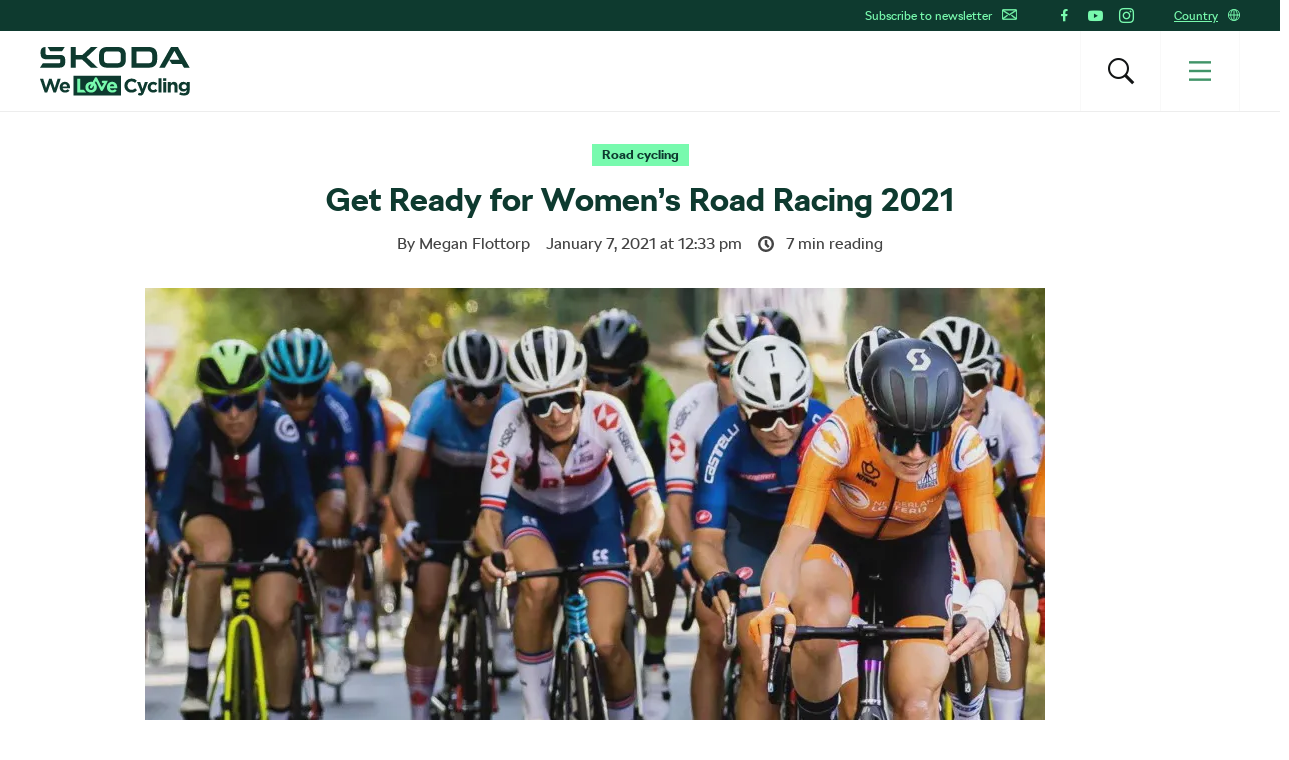

--- FILE ---
content_type: text/html; charset=UTF-8
request_url: https://www.welovecycling.com/wide/2021/01/07/get-ready-for-womens-cycling-in-2021/
body_size: 27684
content:
<!doctype html>
<html lang="en-US">
    <head>
    <meta charset="utf-8">
    <meta http-equiv="x-ua-compatible" content="ie=edge">
    <meta name="viewport" content="width=device-width, initial-scale=1">
        <link rel="apple-touch-icon" href="https://www.welovecycling.com/app/themes/skoda-wlc-theme/favicons/apple-touch-icon-57x57.png?v=1" sizes="57x57">
    <link rel="apple-touch-icon" href="https://www.welovecycling.com/app/themes/skoda-wlc-theme/favicons/apple-touch-icon-60x60.png?v=1" sizes="60x60">
    <link rel="apple-touch-icon" href="https://www.welovecycling.com/app/themes/skoda-wlc-theme/favicons/apple-touch-icon-72x72.png?v=1" sizes="72x72">
    <link rel="apple-touch-icon" href="https://www.welovecycling.com/app/themes/skoda-wlc-theme/favicons/apple-touch-icon-76x76.png?v=1" sizes="76x76">
    <link rel="apple-touch-icon" href="https://www.welovecycling.com/app/themes/skoda-wlc-theme/favicons/apple-touch-icon-114x114.png?v=1" sizes="114x114">
    <link rel="apple-touch-icon" href="https://www.welovecycling.com/app/themes/skoda-wlc-theme/favicons/apple-touch-icon-144x144.png?v=1" sizes="144x144">
    <link rel="apple-touch-icon" href="https://www.welovecycling.com/app/themes/skoda-wlc-theme/favicons/apple-touch-icon-180x180.png?v=1" sizes="180x180">
    <link rel="icon" type="image/png" href="https://www.welovecycling.com/app/themes/skoda-wlc-theme/favicons/favicon-16x16.png?v=1" sizes="16x16">
    <link rel="icon" type="image/png" href="https://www.welovecycling.com/app/themes/skoda-wlc-theme/favicons/favicon-32x32.png?v=1" sizes="32x32">
    <link rel="icon" type="image/png" href="https://www.welovecycling.com/app/themes/skoda-wlc-theme/favicons/favicon-194x194.png?v=1" sizes="194x194">
    <link rel="manifest" href="https://www.welovecycling.com/app/themes/skoda-wlc-theme/favicons/manifest.json?v=1">
    <link rel="mask-icon" href="https://www.welovecycling.com/app/themes/skoda-wlc-theme/favicons/safari-pinned-tab.svg?v=1">
    <link rel="shortcut icon" href="https://www.welovecycling.com/app/themes/skoda-wlc-theme/favicons/favicon.ico?v=1">
    <meta name="apple-mobile-web-app-title" content="Škoda We Love Cycling">
    <meta name="application-name" content="Škoda We Love Cycling">
    <meta name="msapplication-TileColor" content="#ffffff">
    <meta name="msapplication-TileImage" content="https://www.welovecycling.com/app/themes/skoda-wlc-theme/favicons/mstile-144x144.png?v=1">
    <meta name="msapplication-config" content="https://www.welovecycling.com/app/themes/skoda-wlc-theme/favicons/browserconfig.xml?v=1">
    <meta name="theme-color" content="#ffffff">
    <meta name='robots' content='index, follow, max-snippet:-1, max-image-preview:large, max-video-preview:-1' />
	<style>img:is([sizes="auto" i], [sizes^="auto," i]) { contain-intrinsic-size: 3000px 1500px }</style>
	    <script>(function(w,d,s,l,i){w[l]=w[l]||[];w[l].push({'gtm.start':new Date().getTime(),event:'gtm.js'});var f=d.getElementsByTagName(s)[0],j=d.createElement(s),dl=l!='dataLayer'?'&l='+l:'';j.async=true;j.src='https://www.googletagmanager.com/gtm.js?id='+i+dl;f.parentNode.insertBefore(j,f);})(window,document,'script','dataLayer','GTM-NM5X2RX');</script><meta name='legal-entity-id' content='004' />
<script async defer type='text/javascript' src='https://cross.skoda-auto.com/sdrive/endpoint.js?v=3'></script>
        <script type="application/ld+json">
            {"@context":"http:\/\/www.schema.org","@type":"Article","name":"Get Ready for Women\u2019s Road Racing 2021","url":"https:\/\/www.welovecycling.com\/wide\/2021\/01\/07\/get-ready-for-womens-cycling-in-2021\/","mainEntityOfPage":"https:\/\/www.welovecycling.com\/wide\/2021\/01\/07\/get-ready-for-womens-cycling-in-2021\/","author":{"@type":"Person","name":"Megan Flottorp"},"headline":"Get Ready for Women\u2019s Road Racing 2021","datePublished":"2021-01-07T12:33:51+00:00","image":["https:\/\/d2p6e6u75xmxt8.cloudfront.net\/2\/2021\/01\/Womens-Cycling-CVR-profimedia-0560069456-150x150.webp","https:\/\/d2p6e6u75xmxt8.cloudfront.net\/2\/2021\/01\/Womens-Cycling-CVR-profimedia-0560069456-300x200.webp","https:\/\/d2p6e6u75xmxt8.cloudfront.net\/2\/2021\/01\/Womens-Cycling-CVR-profimedia-0560069456-768x512.webp","https:\/\/d2p6e6u75xmxt8.cloudfront.net\/2\/2021\/01\/Womens-Cycling-CVR-profimedia-0560069456.webp","https:\/\/d2p6e6u75xmxt8.cloudfront.net\/2\/2021\/01\/Womens-Cycling-CVR-profimedia-0560069456.webp","https:\/\/d2p6e6u75xmxt8.cloudfront.net\/2\/2021\/01\/Womens-Cycling-CVR-profimedia-0560069456.webp","https:\/\/d2p6e6u75xmxt8.cloudfront.net\/2\/2021\/01\/Womens-Cycling-CVR-profimedia-0560069456.webp","https:\/\/d2p6e6u75xmxt8.cloudfront.net\/2\/2021\/01\/Womens-Cycling-CVR-profimedia-0560069456.webp","https:\/\/d2p6e6u75xmxt8.cloudfront.net\/2\/2021\/01\/Womens-Cycling-CVR-profimedia-0560069456-272x182.webp"],"articleSection":["Road cycling","Socialising and Culture"],"dateModified":"2021-01-07T12:33:51+00:00","publisher":{"@type":"Organization","name":"\u0160koda We Love Cycling","logo":{"@type":"ImageObject","url":"https:\/\/d2p6e6u75xmxt8.cloudfront.net\/assets\/26.1.1\/skoda-wlc-theme\/dist\/images\/site-logo.png"}},"backstory":"Amidst all the twists and turns of the 2020 season, you\u2019d be forgiven if a few crucial developments slipped under your radar. Not to mention, there were some big announcements over the holidays that may have gone underreported due to the general eggnog-fuelled haze that tends to set in around that time of year. Nevertheless, to help keep you up to date as the 2021 racing season gets underway, we\u2019ve summarised the most notable changes in women\u2019s professional cycling. From team name changes, new squads, and budding stars \u2013 here\u2019s what you need to know to stay on top of all your favourite women\u2019s teams and riders as they embark on a year of action-packed racing.","articleBody":"Amidst all the twists and turns of the 2020 season, you\u2019d be forgiven if a few crucial developments slipped under your radar. Not to mention, there were some big announcements over the holidays that may have gone underreported due to the general eggnog-fuelled haze that tends to set in around that time of year. Nevertheless, to help keep you up to date as the 2021 racing season gets underway, we\u2019ve summarised the most notable changes in women\u2019s professional cycling. From team name changes, new squads, and budding stars \u2013 here\u2019s what you need to know to stay on top of all your favourite women\u2019s teams and riders as they embark on a year of action-packed racing.\nNew teams\nAs women\u2019s cycling continues to garner sponsorship and find increasingly innovative funding models, new teams are emerging all the time. Here are a few to keep your eye on in 2021.\nAnother U19 team is coming at you! For 2021, NXTG Racing has announced that it will add a U19 women\u2019s team to their racing program. The team will be known as the NXTG U19 Development Team.\nNXTG Racing has announced that it will add a U19 women\u2019s team to their racing program.\nIn Britain, team Saint Piran Cycling has entered women\u2019s cycling at the Continental level. The women\u2019s team has a two-tiered structure and will focus primarily on races in the national road series, the Tour series, and potentially participate in a few European events.\nBingoal-Wallonie-Bruxelles has also announced that they\u2019ll be kicking off a women\u2019s cycling program in 2021. Ann-Sophie Duyck will be leading the charge, and the team plans to focus on Lotto Cycling Cup races, including 12 UCI events, as well as the Women Cycling Series calendar across Belgium and the Netherlands.\nThanks to sponsorship from Zwift, who will be supporting the team through 2022, the L39ION of LA team will have a women\u2019s squad in 2021.\nName changes in women&#8217;s cycling\nAnother year means another set of name changes in the world of professional cycling. As sponsors come and go, the notoriously murky water of cycling team names gets even murkier. Here are the name changes you need to know to make sense of this year\u2019s races.\nDespite having been a sponsor of the Australian outfit for the past five years, 2021 sees BikeExchange become naming rights sponsor of the formerly known Mitchelton-SCOTT. Both the women\u2019s and men\u2019s programs will be racing under Team BikeExchange this season.\n\nThe formerly known Team Sunweb is prepped for an exciting season under their new name \u201cTeam DSM\u201d.\u00a0 Team DSM will be continuing both their men\u2019s and women\u2019s squads, with their women\u2019s team including the likes of junior world champion Megan Jastrab.\nIn addition to agreeing to an ongoing partnership with Le Col, DROPS Pro Cycling has joined forces with TEMPUR, a mattress and pillow manufacturer. This year the squad will race under the all-inclusive name Drops-Le Col supported by Tempur.\nThanks to significant sponsorship from a Mexican foreign exchange company, Astana Women\u2019s Team will be changing their name to A. R. Monex Women\u2019s Pro Cycling Team in 2021.\n\n\nIn these six years we have achieved 48 victories in UCI races and we have lived many wonderful moments: here is a short video to relive our adventure as Astana Women&#39;s Team&#8230;\nGrazie! Thank you! \u0421\u043f\u0430\u0441\u0438\u0431\u043e! @AstanaTeam pic.twitter.com\/eOiShYhfND\n&mdash; Acca Due O Women&#39;s Team (@accadueoteam) November 30, 2020\n\nNotable transfers and new signings\nStaying on top of team names is one thing, but many fans are most fiercely dedicated to their favourite star riders. Here are some jumps and new riders to be aware of as the season unfolds.\nNew Zealand rider Mikayla Harvey has signed with powerhouse team Canyon\/\/SRAM for two years.\nDutch rider Esm\u00e9e Peperkamp will join Team DSM in 2021 for her third year of racing. The 23-year-old hasn\u2019t been on the scene long but has already made a name for herself and claimed rising star status on longer climbs and in the time trial discipline.\nhttps:\/\/www.instagram.com\/p\/CJJPOasndG4\/\nWinner of the 2020 Zwift Academy finale, Australian rider Neve Bradbury will join Canyon\/\/SRAM Racing in 2021.\nSwiss rider Elise Chabbey has also signed a two-year deal with Canyon\/\/SRAM.\nA. R. Monex Women\u2019s Pro Cycling team has added the Spanish rider Eider Merino, formerly of the World Tour Movistar Team, to their roster.\nThe 21-year-old Canadian rider Emilie Fortin will join Continental UCI team Bizkaia-Durango in 2021. This young talent has already honed her skills racing in Europe, Asia and America, and has developed a reputation for her impressive versatility on different terrains.\n\n\n\ud83d\udcaaAprovechamos estos \u00faltimos d\u00edas del a\u00f1o para entrenar juntas y empezar a construir \ud835\uddd8\ud835\udde4\ud835\udde8\ud835\udddc\ud835\udde3\ud835\udde2 de cara a 2021 \ud83d\ude0a #IndarrazAurrera pic.twitter.com\/2jQxqTkooj\n&mdash; Bizkaia-Durango (@BizkaiaDurango) December 27, 2020\n\nBizkaia-Durango will also welcome new riders June Herrera, Julia S\u00e1nchez and Marina Garau to the team in 2021.\nAlison Jackson will be joining LIV Cycling for the coming season, under the new leadership of Lars Boom as Sports Director.\nTwo-time British TT champion Hayley Simmonds will be joining CAMS-Tifosi alongside Kate Wootton and Emma Edwards.\nhttps:\/\/www.instagram.com\/p\/CIBk2gXFDoO\/\nU.S. riders Holly Breck and Madeline Bemis, as well as New Zealand rider Olivia Ray have signed with Rally Cycling.\nThe six-time world champion Pauline Ferrand-Pr\u00e9vot has been keeping us guessing since it was confirmed that she will leave Canyon\/\/SRAM after four seasons. She has not yet announced her new team but should be in the coming days!\nFollow the action of women&#8217;s cycling in 2021\nYou can check out the full UCI Women\u2019s WorldTour calendar here. The following teams have now been confirmed as UCI Women\u2019s WorldTour teams: Ale BTC Ljubljana (ITA), Canyon\/SRAM (GER), FDJ Nouvelle-Aquitaine Futuroscope (FRA), LIV Racing (NED), Trek-Segafredo (USA), Movistar Team Women (ESP), Greenedge Cycling (AUS), Team DSM (GER), Team SDWorx (NED)"}        </script>
        <link rel="alternate" href="https://welovecycling.skoda.be/fr" hreflang="be-fr" />
    <link rel="alternate" href="https://welovecycling.skoda.be/nl" hreflang="be-nl" />
    
	<!-- This site is optimized with the Yoast SEO Premium plugin v25.3 (Yoast SEO v25.6) - https://yoast.com/wordpress/plugins/seo/ -->
	<title>Get Ready for Women’s Cycling in 2021 - Škoda We Love Cycling</title>
	<meta name="description" content="Here’s what you need to know to stay on top of all your favourite women’s 🚲teams and riders as they embark on a year of action-packed racing." />
	<link rel="canonical" href="https://www.welovecycling.com/wide/2021/01/07/get-ready-for-womens-cycling-in-2021/" />
	<meta property="og:locale" content="en_US" />
	<meta property="og:type" content="article" />
	<meta property="og:title" content="Get Ready for Women’s Road Racing 2021" />
	<meta property="og:description" content="Here’s what you need to know to stay on top of all your favourite women’s 🚲teams and riders as they embark on a year of action-packed racing." />
	<meta property="og:url" content="https://www.welovecycling.com/wide/2021/01/07/get-ready-for-womens-cycling-in-2021/" />
	<meta property="og:site_name" content="Škoda We Love Cycling" />
	<meta property="article:published_time" content="2021-01-07T12:33:51+00:00" />
	<meta property="og:image" content="https://d2p6e6u75xmxt8.cloudfront.net/2/2021/01/Womens-Cycling-CVR-profimedia-0560069456.webp" />
	<meta property="og:image:width" content="900" />
	<meta property="og:image:height" content="600" />
	<meta property="og:image:type" content="image/webp" />
	<meta name="twitter:card" content="summary_large_image" />
	<meta name="twitter:title" content="Get Ready for Women’s Road Racing 2021" />
	<meta name="twitter:label1" content="Written by" />
	<meta name="twitter:data1" content="Megan Flottorp" />
	<meta name="twitter:label2" content="Est. reading time" />
	<meta name="twitter:data2" content="7" />
	<script type="application/ld+json" class="yoast-schema-graph">{"@context":"https://schema.org","@graph":[{"@type":"WebPage","@id":"https://www.welovecycling.com/wide/2021/01/07/get-ready-for-womens-cycling-in-2021/","url":"https://www.welovecycling.com/wide/2021/01/07/get-ready-for-womens-cycling-in-2021/","name":"Get Ready for Women’s Cycling in 2021 - Škoda We Love Cycling","isPartOf":{"@id":"https://www.welovecycling.com/wide/#website"},"primaryImageOfPage":{"@id":"https://www.welovecycling.com/wide/2021/01/07/get-ready-for-womens-cycling-in-2021/#primaryimage"},"image":{"@id":"https://www.welovecycling.com/wide/2021/01/07/get-ready-for-womens-cycling-in-2021/#primaryimage"},"thumbnailUrl":"https://d2p6e6u75xmxt8.cloudfront.net/2/2021/01/Womens-Cycling-CVR-profimedia-0560069456.webp","datePublished":"2021-01-07T12:33:51+00:00","author":{"@id":""},"description":"Here’s what you need to know to stay on top of all your favourite women’s 🚲teams and riders as they embark on a year of action-packed racing.","breadcrumb":{"@id":"https://www.welovecycling.com/wide/2021/01/07/get-ready-for-womens-cycling-in-2021/#breadcrumb"},"inLanguage":"en-US","potentialAction":[{"@type":"ReadAction","target":["https://www.welovecycling.com/wide/2021/01/07/get-ready-for-womens-cycling-in-2021/"]}]},{"@type":"ImageObject","inLanguage":"en-US","@id":"https://www.welovecycling.com/wide/2021/01/07/get-ready-for-womens-cycling-in-2021/#primaryimage","url":"https://d2p6e6u75xmxt8.cloudfront.net/2/2021/01/Womens-Cycling-CVR-profimedia-0560069456.webp","contentUrl":"https://d2p6e6u75xmxt8.cloudfront.net/2/2021/01/Womens-Cycling-CVR-profimedia-0560069456.webp","width":900,"height":600},{"@type":"BreadcrumbList","@id":"https://www.welovecycling.com/wide/2021/01/07/get-ready-for-womens-cycling-in-2021/#breadcrumb","itemListElement":[{"@type":"ListItem","position":1,"name":"Home","item":"https://www.welovecycling.com/wide/"},{"@type":"ListItem","position":2,"name":"Get Ready for Women’s Road Racing 2021"}]},{"@type":"WebSite","@id":"https://www.welovecycling.com/wide/#website","url":"https://www.welovecycling.com/wide/","name":"Škoda We Love Cycling","description":"Škoda We Love Cycling magazine","alternateName":"Škoda WLC","potentialAction":[{"@type":"SearchAction","target":{"@type":"EntryPoint","urlTemplate":"https://www.welovecycling.com/wide/?s={search_term_string}"},"query-input":{"@type":"PropertyValueSpecification","valueRequired":true,"valueName":"search_term_string"}}],"inLanguage":"en-US"},{"@type":"Person","@id":"","url":"https://www.welovecycling.com/wide/author/"}]}</script>
	<!-- / Yoast SEO Premium plugin. -->


<link rel='dns-prefetch' href='//d2p6e6u75xmxt8.cloudfront.net' />
<link rel='dns-prefetch' href='//www.google.com' />
<link rel='stylesheet' id='ys/main-css' href='https://d2p6e6u75xmxt8.cloudfront.net/assets/26.1.1/skoda-wlc-theme/dist/styles/main.css' type='text/css' media='all' />
<link rel='stylesheet' id='lite-css-css' href='https://d2p6e6u75xmxt8.cloudfront.net/assets/26.1.1/skoda-wlc-theme/dist/styles/lite.css?ver=6.8.1' type='text/css' media='all' />
<link rel='stylesheet' id='elasticpress-related-posts-block-css' href='https://www.welovecycling.com/app/mu-plugins/elasticpress/dist/css/related-posts-block-styles.min.css?ver=3.6.6' type='text/css' media='all' />
<link rel='stylesheet' id='avenga-wpforms-styles-css' href='https://www.welovecycling.com/app/mu-plugins/avenga-wpforms-styles/style.css?ver=0.0.2' type='text/css' media='all' />
<link rel='stylesheet' id='ys-youtube-nocookie-css' href='https://www.welovecycling.com/app/mu-plugins/ys-youtube-nocookie/youtube-nocookie.css?ver=0.1.1' type='text/css' media='all' />
<link rel='stylesheet' id='ys/fonts-css' href='https://d2p6e6u75xmxt8.cloudfront.net/assets/26.1.1/skoda-wlc-theme/dist/styles/fonts.css' type='text/css' media='all' />
<link rel='stylesheet' id='ys_wp_plugin_skoda_banner_assets_publicassets_public_css-css' href='https://www.welovecycling.com/app/mu-plugins/skoda-banner/assets/dist/2193f05e2683baa4f517.css?ver=6.8.1' type='text/css' media='all' />
<script type="text/javascript" id="ys_wp_plugin_skoda_analytics_assets_publicassets_js-js-extra">
/* <![CDATA[ */
var ys_wp_plugin_skoda_analytics_assets_publicassets_js = {"debug":"","page":{"name":"Get Ready for Women\u2019s Cycling in 2021 - \u0160koda We Love Cycling","language":"en-com","type":"Article","labels":{"categories":["Road cycling","Socialising and Culture"],"global":["Cycling"]}},"importerBid":"004"};
/* ]]> */
</script>
<script defer async type="text/javascript" src="https://www.welovecycling.com/app/mu-plugins/skoda-analytics/assets/dist/cb3c6d0b10cdd78e6b91.js?ver=6.8.1" id="ys_wp_plugin_skoda_analytics_assets_publicassets_js-js"></script>
<script defer async type="text/javascript" src="https://d2p6e6u75xmxt8.cloudfront.net/assets/26.1.1/skoda-wlc-theme/dist/scripts/init.js?ver=6.8.1" id="init-js-js"></script>
<script type="text/javascript" id="ys-wp-data-store-js-extra">
/* <![CDATA[ */
var dataStore = {"storageCookieName":"b3740f9bcbfc72e2347042b58109669f"};
/* ]]> */
</script>
<script type="text/javascript" src="https://www.welovecycling.com/app/mu-plugins/data-store/js/dist/226370971fc7b079d011.js?ver=6.8.1" id="ys-wp-data-store-js"></script>
<script defer async type="text/javascript" src="https://www.google.com/recaptcha/api.js?onload=recaptchaLoaded&amp;render=explicit&amp;ver=6.8.1" id="google-recaptcha-js"></script>
<link rel="https://api.w.org/" href="https://www.welovecycling.com/wide/wp-json/" /><link rel="alternate" title="JSON" type="application/json" href="https://www.welovecycling.com/wide/wp-json/wp/v2/posts/181105" /><link rel="alternate" title="oEmbed (JSON)" type="application/json+oembed" href="https://www.welovecycling.com/wide/wp-json/oembed/1.0/embed?url=https%3A%2F%2Fwww.welovecycling.com%2Fwide%2F2021%2F01%2F07%2Fget-ready-for-womens-cycling-in-2021%2F" />
<link rel="alternate" title="oEmbed (XML)" type="text/xml+oembed" href="https://www.welovecycling.com/wide/wp-json/oembed/1.0/embed?url=https%3A%2F%2Fwww.welovecycling.com%2Fwide%2F2021%2F01%2F07%2Fget-ready-for-womens-cycling-in-2021%2F&#038;format=xml" />
    <meta property="og:image" content="https://d2p6e6u75xmxt8.cloudfront.net/2/2021/01/Womens-Cycling-CVR-profimedia-0560069456.webp">
    <meta property="og:image:width" content="900">
    <meta property="og:image:height" content="600">
    		<style type="text/css" id="wp-custom-css">
			 body.category-8307 > .wrap.container{display:none !important;}
 body.category-8366 > .wrap.container{display:none !important;}		</style>
		<style id="skoda-banners-inline">.banner-min-height{min-height:92px}@media(min-width:768px){.banner-min-height{min-height:143px}}@media(min-width:1024px){.banner-min-height{min-height:143px}}.sidebar .banner-min-height{min-height:57px}@media(min-width:768px){.sidebar .banner-min-height{min-height:64px}}@media(min-width:1024px){.sidebar .banner-min-height{min-height:92px}}</style><style id="wpforms-css-vars-root">
				:root {
					--wpforms-field-border-radius: 3px;
--wpforms-field-border-style: solid;
--wpforms-field-border-size: 1px;
--wpforms-field-background-color: #ffffff;
--wpforms-field-border-color: rgba( 0, 0, 0, 0.25 );
--wpforms-field-border-color-spare: rgba( 0, 0, 0, 0.25 );
--wpforms-field-text-color: rgba( 0, 0, 0, 0.7 );
--wpforms-field-menu-color: #ffffff;
--wpforms-label-color: rgba( 0, 0, 0, 0.85 );
--wpforms-label-sublabel-color: rgba( 0, 0, 0, 0.55 );
--wpforms-label-error-color: #d63637;
--wpforms-button-border-radius: 3px;
--wpforms-button-border-style: none;
--wpforms-button-border-size: 1px;
--wpforms-button-background-color: #066aab;
--wpforms-button-border-color: #066aab;
--wpforms-button-text-color: #ffffff;
--wpforms-page-break-color: #066aab;
--wpforms-background-image: none;
--wpforms-background-position: center center;
--wpforms-background-repeat: no-repeat;
--wpforms-background-size: cover;
--wpforms-background-width: 100px;
--wpforms-background-height: 100px;
--wpforms-background-color: rgba( 0, 0, 0, 0 );
--wpforms-background-url: none;
--wpforms-container-padding: 0px;
--wpforms-container-border-style: none;
--wpforms-container-border-width: 1px;
--wpforms-container-border-color: #000000;
--wpforms-container-border-radius: 3px;
--wpforms-field-size-input-height: 43px;
--wpforms-field-size-input-spacing: 15px;
--wpforms-field-size-font-size: 16px;
--wpforms-field-size-line-height: 19px;
--wpforms-field-size-padding-h: 14px;
--wpforms-field-size-checkbox-size: 16px;
--wpforms-field-size-sublabel-spacing: 5px;
--wpforms-field-size-icon-size: 1;
--wpforms-label-size-font-size: 16px;
--wpforms-label-size-line-height: 19px;
--wpforms-label-size-sublabel-font-size: 14px;
--wpforms-label-size-sublabel-line-height: 17px;
--wpforms-button-size-font-size: 17px;
--wpforms-button-size-height: 41px;
--wpforms-button-size-padding-h: 15px;
--wpforms-button-size-margin-top: 10px;
--wpforms-container-shadow-size-box-shadow: none;

				}
			</style></head>
    <body class="wp-singular post-template-default single single-post postid-181105 single-format-standard wp-theme-skoda-wlc-theme site-wide get-ready-for-womens-cycling-in-2021 sidebar-shown" data-culture="en-com">
        <noscript><iframe src="https://www.googletagmanager.com/ns.html?id=GTM-NM5X2RX" height="0" width="0" style="display:none;visibility:hidden"></iframe></noscript>    <script>!function(e){var t=e.getElementsByTagName("script"),n=t[t.length-1],s=new XMLHttpRequest;s.onload=function(){var t=e.createElement("div");t.innerHTML=this.responseText,t.style.height="0",t.style.width="0",t.style.absolute="absolute",t.style.visibility="hidden",n.parentNode.insertBefore(t,n)},s.open("GET","https://d2p6e6u75xmxt8.cloudfront.net/assets/26.1.1/skoda-wlc-theme/dist/images/icons/svgstore.svg",!0),s.send()}(document);</script>
        <header class="header">
        <div class="toolbar">
            <div class="container">
                <div class="toolbar__panel">
                    <div class="toolbar__content">
                        <ul class="toolbar__items toolbar__items--newsletters-active">
                                                            <li class="js-toolbar__newsletter">
                                    Subscribe to newsletter                                    <svg class="js-toolbar__newsletter__icon font-icon"><use href="#email" xlink:href="#email"></use></svg>                                </li>
                                                                                            <li class="toolbar__socials">
                                    <ul class="toolbar__socials-items">
                                        <li><a href="https://www.facebook.com/skodawelovecycling" target="_blank"><i class="icon icon-facebook"></i></a></li><li><a href="https://www.youtube.com/user/skodacycling" target="_blank"><i class="icon icon-youtube"></i></a></li><li><a href="https://www.instagram.com/wlcmagazine/" target="_blank"><i class="icon icon-instagram"></i></a></li>                                    </ul>
                                </li>
                                                        <li class="js-toolbar__country">
                                <span class="js-toolbar__country__label">Country</span><svg class="js-toolbar__country__flag font-icon"><use href="#globe" xlink:href="#globe"></use></svg>                            </li>
                        </ul>

                        <div class="toolbar__dropdowns">
                                                            <div class="toolbar__newsletter">
                                    <form>
                                        <label for="toolbar-newsletter-email">
                                            <p><span class="title">It's going to be so great to have you with us!</span>

We just need your email address to keep in touch.</p>
                                        </label>
                                                                                <input class="title-name" type="text" name="titel-nme-field" value="Your title and name" required="required" />
                                        <div class="toolbar__newsletter-form">
                                            <input type="email" name="email" id="toolbar-newsletter-email" placeholder="Enter your e-mail address" required>
                                            <button type="submit" class="btn-wlc btn-ghost-tertiary btn-compact">Subscribe</button>
                                        </div>
                                        <div class="toolbar__newsletter__terms checkbox terms">
                                            <p class="terms">
                                                By submitting the form, I hereby give my <a href='https://www.skoda-auto.com/other/memorandum-marketing' target='_blank'>consent to the processing of my personal data</a> for the purpose of sending information about products, services and market research of Škoda Auto as well as information about events, competitions, news and sending me festive greetings, including on the basis of how I use products and services. For customer data enrichment purpose Škoda Auto may also share my personal data with third parties, such as Volkswagen Financial Services AG, your preferred dealer and also the importer responsible for your market. The list of third parties can be found <a href='https://www.skoda-auto.com/other/memorandum-marketing' target='_blank'>here</a>. You can withdraw your consent at any time.&nbsp;<a href="https://www.welovecycling.com/wide/privacy-management/">Unsubscribe</a>                                            </p>
                                        </div>
                                        <div class='ajax-response'></div>
                                    </form>
                                    <div class="toolbar__newsletter-right">
                                    </div>
                                </div>
                                                            <div class="toolbar__country">
                                <div class="toolbar__country-left"></div>
                                <div class="toolbar__country-wrapper">
                                    <ul>
                                                                                    <li>
                                                <a href="https://welovecycling.skoda.be" title="Belgium">
                                                    <div class='toolbar__country-name'>Bel</div>
                                                    <svg class="toolbar__flag font-icon"><use href="#flag_bel" xlink:href="#flag_bel"></use></svg>                                                </a>
                                            </li>
                                                                                        <li>
                                                <a href="/dk/" title="Škoda We Love Cycling - Danmark">
                                                    <div class='toolbar__country-name'>DEN</div>
                                                    <svg class="toolbar__flag font-icon"><use href="#flag_den" xlink:href="#flag_den"></use></svg>                                                </a>
                                            </li>
                                                                                        <li>
                                                <a href="/de/" title="Škoda We Love Cycling - Deutschland">
                                                    <div class='toolbar__country-name'>DEU</div>
                                                    <svg class="toolbar__flag font-icon"><use href="#flag_deu" xlink:href="#flag_deu"></use></svg>                                                </a>
                                            </li>
                                                                                        <li>
                                                <a href="/ee/" title="Škoda We Love Cycling - Estonia">
                                                    <div class='toolbar__country-name'>EST</div>
                                                    <svg class="toolbar__flag font-icon"><use href="#flag_est" xlink:href="#flag_est"></use></svg>                                                </a>
                                            </li>
                                                                                        <li>
                                                <a href="/es/" title="Škoda We Love Cycling - Spain">
                                                    <div class='toolbar__country-name'>ESP</div>
                                                    <svg class="toolbar__flag font-icon"><use href="#flag_esp" xlink:href="#flag_esp"></use></svg>                                                </a>
                                            </li>
                                                                                        <li>
                                                <a href="https://skodawelovecycling.fr" title="France">
                                                    <div class='toolbar__country-name'>Fra</div>
                                                    <svg class="toolbar__flag font-icon"><use href="#flag_fra" xlink:href="#flag_fra"></use></svg>                                                </a>
                                            </li>
                                                                                        <li>
                                                <a href="/gr/" title="Škoda We Love Cycling - Greece">
                                                    <div class='toolbar__country-name'>GRC</div>
                                                    <svg class="toolbar__flag font-icon"><use href="#flag_grc" xlink:href="#flag_grc"></use></svg>                                                </a>
                                            </li>
                                                                                        <li>
                                                <a href="/ie/" title="Škoda We Love Cycling - Ireland">
                                                    <div class='toolbar__country-name'>IRE</div>
                                                    <svg class="toolbar__flag font-icon"><use href="#flag_ire" xlink:href="#flag_ire"></use></svg>                                                </a>
                                            </li>
                                                                                        <li>
                                                <a href="/hu/" title="Škoda We Love Cycling - Magyarország">
                                                    <div class='toolbar__country-name'>HUN</div>
                                                    <svg class="toolbar__flag font-icon"><use href="#flag_hun" xlink:href="#flag_hun"></use></svg>                                                </a>
                                            </li>
                                                                                        <li>
                                                <a href="/nl/" title="Škoda - We Love Cycling - Netherland">
                                                    <div class='toolbar__country-name'>NLD</div>
                                                    <svg class="toolbar__flag font-icon"><use href="#flag_nld" xlink:href="#flag_nld"></use></svg>                                                </a>
                                            </li>
                                                                                        <li>
                                                <a href="/no/" title="Škoda We Love Cycling - Norge">
                                                    <div class='toolbar__country-name'>NOR</div>
                                                    <svg class="toolbar__flag font-icon"><use href="#flag_nor" xlink:href="#flag_nor"></use></svg>                                                </a>
                                            </li>
                                                                                        <li>
                                                <a href="/pl/" title="Škoda We Love Cycling - Poland">
                                                    <div class='toolbar__country-name'>POL</div>
                                                    <svg class="toolbar__flag font-icon"><use href="#flag_pol" xlink:href="#flag_pol"></use></svg>                                                </a>
                                            </li>
                                                                                        <li>
                                                <a href="/sk/" title="Škoda We Love Cycling Slovensko">
                                                    <div class='toolbar__country-name'>SVK</div>
                                                    <svg class="toolbar__flag font-icon"><use href="#flag_svk" xlink:href="#flag_svk"></use></svg>                                                </a>
                                            </li>
                                                                                        <li>
                                                <a href="/se/" title="Škoda - We Love Cycling - Sweden">
                                                    <div class='toolbar__country-name'>SWE</div>
                                                    <svg class="toolbar__flag font-icon"><use href="#flag_swe" xlink:href="#flag_swe"></use></svg>                                                </a>
                                            </li>
                                                                                        <li>
                                                <a href="/uk/" title="Škoda We Love Cycling  - United Kingdom">
                                                    <div class='toolbar__country-name'>GBR</div>
                                                    <svg class="toolbar__flag font-icon"><use href="#flag_gbr" xlink:href="#flag_gbr"></use></svg>                                                </a>
                                            </li>
                                                                                        <li>
                                                <a href="/cs/" title="Škoda We Love Cycling - Česká republika">
                                                    <div class='toolbar__country-name'>CZE</div>
                                                    <svg class="toolbar__flag font-icon"><use href="#flag_cze" xlink:href="#flag_cze"></use></svg>                                                </a>
                                            </li>
                                                                                </ul>
                                </div>
                            </div>
                        </div>
                    </div>
                </div>
            </div>
        </div>
        <nav class='sa-menu' role='navigation'>
    <div class='sa-menu__scroller'>
        <div class='container sa-menu__navbar-container'>
            <header class='sa-menu__navbar'>
                <a href='https://www.welovecycling.com/wide/' title='Škoda We Love Cycling' class='sa-menu__navbar__item'>
                    <svg class='sa-menu__logo sa-menu_logo-main' xmlns="http://www.w3.org/2000/svg" fill="none" viewBox="0 0 150 49">
                        <path fill="#0E3A2F" d="m0 20.68 2.77-4.38h16.06c.9 0 1.5-.59 1.5-1.49v-2.53H6.53C2.4 12.28.6 10.48.6 6.49V4.77C.6 1.8 2.37 0 5.18 0h.32v6.41c0 .9.6 1.49 1.5 1.49h13.37c3.05 0 4.87 1.8 4.87 4.73v2.26c0 3.87-1.94 5.79-5.94 5.79H0Zm96.4-4.46h12.41c2.06 0 3.36-1.25 3.36-3.2V7.66c0-1.95-1.3-3.2-3.36-3.2H96.4v11.76Zm-5 4.46V0h17.53c5.22 0 8.23 2.97 8.23 7.9v4.88c0 4.93-3 7.9-8.23 7.9H91.41Zm-24.2-4.46h10.48c1.9 0 3.13-1.17 3.13-3V7.46c0-1.84-1.23-3.01-3.13-3.01H67.2c-1.9 0-3.12 1.17-3.12 3v5.75c0 1.84 1.22 3.01 3.12 3.01Zm10.6 4.46H67.08c-5.06 0-7.99-2.9-7.99-7.7V7.7c0-4.8 2.93-7.7 8-7.7H77.8c5.06 0 7.99 2.9 7.99 7.7v5.28c0 4.8-2.93 7.7-7.99 7.7Zm41.45 0L131 0h6.92l11.75 20.68h-5.7l-2.01-3.56h-10.01l-2.7-4.22-4.42 7.78h-5.58Zm10.13-8.02h10.05l-5.03-8.79-5.02 8.8ZM10.4 4.3 7.56 0h17.2L22 4.3H10.4Zm20.37 16.38V0h4.99v8.05h6.6L50.94 0h6.6l-10.9 10.28 11.1 10.4h-7l-8.58-8.17h-6.4v8.17h-4.99ZM17.55 31.83l-2.83 9.12-3.05-9.15H9.1l-3.06 9.15-2.82-9.12H0L4.66 45.4h2.6l3.08-8.8 3.08 8.8h2.61l4.66-13.56h-3.14Zm12.46 8.62c0-2.94-1.6-5.63-5.12-5.63-3.06 0-5.2 2.43-5.2 5.4v.04c0 3.17 2.34 5.36 5.5 5.36 1.9 0 3.31-.74 4.3-1.94l-1.71-1.49a3.46 3.46 0 0 1-2.55 1.06c-1.34 0-2.28-.69-2.57-2.03h7.31c.03-.27.04-.54.04-.77m-7.4-1.06c.24-1.34 1.05-2.21 2.28-2.21 1.24 0 2.04.89 2.22 2.2h-4.5ZM133.92 34.82c-1.51 0-2.4.79-3.08 1.66v-1.47h-2.98V45.4h2.98V39.6c0-1.4.73-2.11 1.86-2.11 1.14 0 1.8.72 1.8 2.11v5.79h2.99v-6.72c0-2.38-1.32-3.85-3.57-3.85m12.76.2v1.35a4.28 4.28 0 0 0-3.39-1.55 4.6 4.6 0 0 0-4.67 4.84v.04a4.58 4.58 0 0 0 4.67 4.83c1.59 0 2.55-.63 3.44-1.68v.5c0 1.86-.97 2.83-3 2.83-1.4 0-2.48-.35-3.56-.95l-1.02 2.2c1.34.7 2.94 1.1 4.65 1.1 2.04 0 3.55-.43 4.53-1.4.88-.87 1.33-2.23 1.33-4.08V35h-2.98Zm.05 4.68c0 1.41-1.12 2.4-2.57 2.4-1.45 0-2.55-.97-2.55-2.4v-.04c0-1.41 1.1-2.4 2.55-2.4 1.45 0 2.57.99 2.57 2.4v.04Zm-33.47 3.38c-1.63 0-2.67-1.27-2.67-2.86v-.04c0-1.53 1.06-2.82 2.55-2.82 1.07 0 1.73.44 2.4 1.14l1.82-1.94a5.19 5.19 0 0 0-4.2-1.74 5.36 5.36 0 0 0-5.51 5.4v.04a5.33 5.33 0 0 0 5.47 5.36c2.1 0 3.28-.8 4.3-1.9l-1.75-1.74c-.72.68-1.41 1.1-2.41 1.1m-8.4-8.07-2.3 7.07-2.39-7.07h-3.15l4.12 10.41c-.26.53-.53.68-1.04.68-.4 0-.89-.17-1.28-.4l-1 2.12c.77.45 1.57.72 2.65.72 1.78 0 2.65-.8 3.45-2.9L107.96 35h-3.1Zm13.66 10.38h2.98V31.26h-2.98v14.13Zm4.67 0h2.98V35h-2.98V45.4ZM91.5 42.87c-2.36 0-3.98-1.94-3.98-4.26v-.04c0-2.32 1.67-4.22 3.98-4.22a5.1 5.1 0 0 1 3.5 1.53l1.93-2.19a7.14 7.14 0 0 0-5.41-2.09 6.94 6.94 0 0 0-7.16 7.01v.04c0 3.89 3 6.97 7.04 6.97 2.65 0 4.22-.93 5.63-2.42l-1.93-1.92c-1.07.97-2.03 1.59-3.6 1.59M81.1 28.68H33.4v19.86H81.1V28.68Z"/>
                        <path fill="#78FAAE" d="M43.64 42.67h-3.37V31.83h-3.03v13.55h8.74l-2.34-2.71ZM66.9 40.24c0 3.18 2.34 5.38 5.5 5.38a5.3 5.3 0 0 0 4.3-1.94l-1.7-1.5a3.47 3.47 0 0 1-2.56 1.07c-1.33 0-2.28-.7-2.57-2.04h7.33c.02-.27.04-.54.04-.77 0-2.95-1.61-5.65-5.13-5.65-3.07 0-5.2 2.44-5.2 5.42v.03Zm5.21-3.08c1.26 0 2.04.9 2.22 2.21h-4.5c.24-1.34 1.04-2.2 2.28-2.2ZM51.07 45.62h.07c3.27 0 5.69-2.39 5.69-5.38v-.03c0-1.69-.78-3.2-2.04-4.18l1.13-2.05 4.76 9.38a1.22 1.22 0 0 0 2.16.02l5.12-9.73h-4.98a1.2 1.2 0 0 0-1.21 1.2c0 .65.54 1.2 1.21 1.2h.99l-2.18 4.14-4.75-9.33a1.22 1.22 0 0 0-2.15-.04l-2.28 4.15a6.39 6.39 0 0 0-1.5-.18c-3.29 0-5.73 2.43-5.73 5.42v.03c0 3 2.42 5.38 5.69 5.38Zm-2.74-5.45c0-1.54 1.02-2.83 2.74-2.83h.23l-1.26 2.3c-.32.58-.1 1.3.49 1.62.59.31 1.32.1 1.64-.48l1.24-2.26c.3.47.47 1.04.47 1.65v.04c0 1.53-1.12 2.87-2.77 2.87s-2.77-1.34-2.77-2.87v-.04Z"/>
                        <path fill="#0E3A2F" d="M126.27 31.25h-3.17v2.64h3.17v-2.64Z"/>
                    </svg>
                </a>
                <div class='sa-menu__navbar__spacer'></div>
                <section class='sa-menu__search'>
                    <form method="get" action="https://www.welovecycling.com/wide/" class='sa-menu__search__form'>
                        <input
                            class='sa-menu__search__input'
                            id='js-suggestions-input'
                            type='text'
                            name='s'
                            value=''
                            placeholder='Search (f.e. Tour, Safety, E-bikes)'
                            autocomplete='off'
                            required='required' />
                        <button class='sa-menu__search-activator sa-menu__search__close' type="button" title='Search (f.e. Tour, Safety, E-bikes)'><i class="icon icon-close"></i></button>
                        <button class='sa-menu__search__submit' type='submit' title='Search (f.e. Tour, Safety, E-bikes)'></button>
                    </form>
                    <div class='sa-menu__search__suggestions' id='suggestions'>
                        <dl id='js-suggestions-articles' class='u-hidden sa-menu__search__suggestions__category sa-menu__search__suggestions__category--hidden'>
                            <dt class='sa-menu__search__suggestions__title'>
                                <svg class="sa-menu__search__suggestions__icon font-icon"><use href="#articles" xlink:href="#articles"></use></svg>                                Articles                            </dt>
                            <dd class='sa-menu__search__suggestions__results'></dd>
                        </dl>
                        <dl id='js-suggestions-tags' class='u-hidden sa-menu__search__suggestions__category sa-menu__search__suggestions__category--hidden'>
                            <dt class='sa-menu__search__suggestions__title'>
                                <svg class="sa-menu__search__suggestions__icon font-icon"><use href="#tags" xlink:href="#tags"></use></svg>                                Tags
                            </dt>
                            <dd class='sa-menu__search__suggestions__results'></dd>
                        </dl>
                        <dl id='js-suggestions-categories' class='u-hidden sa-menu__search__suggestions__category sa-menu__search__suggestions__category--hidden'>
                            <dt class='sa-menu__search__suggestions__title'>
                                <svg class="sa-menu__search__suggestions__icon font-icon"><use href="#categories" xlink:href="#categories"></use></svg>                                Categories                            </dt>
                            <dd class='sa-menu__search__suggestions__results'></dd>
                        </dl>
                    </div>
                </section>
                <button class='sa-menu__navbar__item sa-menu__button sa-menu__search-activator' type='button' title='Search (f.e. Tour, Safety, E-bikes)'>
                    <i class="icon icon-search"></i>
                </button>
                <button class='sa-menu__navbar__item sa-menu__button sa-menu__activator' type='button' title='Menu'>
                    <svg
                        class='sa-menu__activator__icon'
                        version='1.1'
                        viewBox='0 0 100 100'
                        xmlns='http://www.w3.org/2000/svg'
                        xmlns:xlink='http://www.w3.org/1999/xlink'
                        xml:space='preserve'
                    >
                        <rect class='top' fill='currentColor' y='5.2' width='100' height='11' />
                        <rect class='middle' fill='currentColor' y='44.5' width='100' height='11'/>
                        <rect class='bottom' fill='currentColor' y='83.8' width='100' height='11'/>
                    </svg>
                </button>
            </header>
        </div>
        <div class='sa-menu__content-container'>
            <div class='sa-menu__content-wrapper'>
                <ul class='sa-menu__content'>
                    <li data-id="198946" class="menu-item menu-item-type-post_type menu-item-object-page sa-menu__item"><a class="menu-item" href="https://www.welovecycling.com/wide/tour-de-france-2025/">Tour de France 2025</a></li><li data-id="193259" class="menu-item menu-item-type-custom menu-item-object-custom sa-menu__item"><a class="menu-item" href="/wide/ride-tested/">Ride Tested</a></li><li data-id="193248" data-has-submenu="true" class="menu-item menu-item-type-custom menu-item-object-custom sa-menu__item sa-menu__item--has-children"><span class="menu-item">Categories</span><svg class="sa-menu__item__arrow font-icon"><use href="#caret" xlink:href="#caret"></use></svg></li><ul class="sa-menu__submenu" data-parent-id="193248"><li data-id="193251" class="menu-item menu-item-type-taxonomy menu-item-object-category current-post-ancestor current-menu-parent current-post-parent sa-menu__item"><a class="menu-item" href="https://www.welovecycling.com/wide/category/road-cycling/">Road Cycling</a></li><li data-id="193252" class="menu-item menu-item-type-taxonomy menu-item-object-category current-post-ancestor current-menu-parent current-post-parent sa-menu__item"><a class="menu-item" href="https://www.welovecycling.com/wide/category/socialising-and-culture/">Socialising and Culture</a></li><li data-id="193253" class="menu-item menu-item-type-taxonomy menu-item-object-category sa-menu__item"><a class="menu-item" href="https://www.welovecycling.com/wide/category/health-and-training/">Health &amp; Training</a></li><li data-id="193254" class="menu-item menu-item-type-taxonomy menu-item-object-category sa-menu__item"><a class="menu-item" href="https://www.welovecycling.com/wide/category/outdoor-mountain/">Outdoor/Mountain</a></li><li data-id="193255" class="menu-item menu-item-type-taxonomy menu-item-object-category sa-menu__item"><a class="menu-item" href="https://www.welovecycling.com/wide/category/urban-cycling/">Urban Cycling</a></li><li data-id="197318" class="menu-item menu-item-type-taxonomy menu-item-object-category sa-menu__item"><a class="menu-item" href="https://www.welovecycling.com/wide/category/explore-and-travel/">Explore &amp; Travel</a></li><li data-id="193257" class="menu-item menu-item-type-taxonomy menu-item-object-category sa-menu__item"><a class="menu-item" href="https://www.welovecycling.com/wide/category/family/">Family</a></li></ul><li data-id="203006" class="menu-item menu-item-type-post_type menu-item-object-page sa-menu__item"><a class="menu-item" href="https://www.welovecycling.com/wide/130-anniversary/">Škoda and Cycling</a></li><li data-id="200381" class="menu-item menu-item-type-post_type menu-item-object-page sa-menu__item"><a class="menu-item" href="https://www.welovecycling.com/wide/2025-uci-world-championships/">Find Your Adventure</a></li><li data-id="193250" class="menu-item menu-item-type-post_type menu-item-object-page sa-menu__item"><a class="menu-item" href="https://www.welovecycling.com/wide/about-us/">About us</a></li>                    <li class='sa-menu__item sa-menu__item--countries sa-menu__item--has-children' data-id='countries' data-has-submenu='true'>
                        <span class='menu-item sa-menu__item__country'>
                            Country                            <svg class="sa-menu__item__country__icon font-icon"><use href="#globe" xlink:href="#globe"></use></svg>                        </span>
                        <svg class="sa-menu__item__arrow font-icon"><use href="#caret" xlink:href="#caret"></use></svg>                    </li>
                    <ul class='sa-menu__submenu' data-parent-id='countries'>
                                                <li class='sa-menu__item'>
                            <a class='menu-item sa-menu__item__country' href='https://welovecycling.skoda.be' title='Belgium'>
                                <svg class="sa-menu__item__flag font-icon"><use href="#flag_bel" xlink:href="#flag_bel"></use></svg>                                Belgium                            </a>
                        </li>
                                                <li class='sa-menu__item'>
                            <a class='menu-item sa-menu__item__country' href='/dk/' title='Škoda We Love Cycling - Danmark'>
                                <svg class="sa-menu__item__flag font-icon"><use href="#flag_den" xlink:href="#flag_den"></use></svg>                                Danmark                            </a>
                        </li>
                                                <li class='sa-menu__item'>
                            <a class='menu-item sa-menu__item__country' href='/de/' title='Škoda We Love Cycling - Deutschland'>
                                <svg class="sa-menu__item__flag font-icon"><use href="#flag_deu" xlink:href="#flag_deu"></use></svg>                                Deutschland                            </a>
                        </li>
                                                <li class='sa-menu__item'>
                            <a class='menu-item sa-menu__item__country' href='/ee/' title='Škoda We Love Cycling - Estonia'>
                                <svg class="sa-menu__item__flag font-icon"><use href="#flag_est" xlink:href="#flag_est"></use></svg>                                Eesti                            </a>
                        </li>
                                                <li class='sa-menu__item'>
                            <a class='menu-item sa-menu__item__country' href='/es/' title='Škoda We Love Cycling - Spain'>
                                <svg class="sa-menu__item__flag font-icon"><use href="#flag_esp" xlink:href="#flag_esp"></use></svg>                                España                            </a>
                        </li>
                                                <li class='sa-menu__item'>
                            <a class='menu-item sa-menu__item__country' href='https://skodawelovecycling.fr' title='France'>
                                <svg class="sa-menu__item__flag font-icon"><use href="#flag_fra" xlink:href="#flag_fra"></use></svg>                                France                            </a>
                        </li>
                                                <li class='sa-menu__item'>
                            <a class='menu-item sa-menu__item__country' href='/gr/' title='Škoda We Love Cycling - Greece'>
                                <svg class="sa-menu__item__flag font-icon"><use href="#flag_grc" xlink:href="#flag_grc"></use></svg>                                Greece                            </a>
                        </li>
                                                <li class='sa-menu__item'>
                            <a class='menu-item sa-menu__item__country' href='/ie/' title='Škoda We Love Cycling - Ireland'>
                                <svg class="sa-menu__item__flag font-icon"><use href="#flag_ire" xlink:href="#flag_ire"></use></svg>                                Ireland                            </a>
                        </li>
                                                <li class='sa-menu__item'>
                            <a class='menu-item sa-menu__item__country' href='/hu/' title='Škoda We Love Cycling - Magyarország'>
                                <svg class="sa-menu__item__flag font-icon"><use href="#flag_hun" xlink:href="#flag_hun"></use></svg>                                Magyarország                            </a>
                        </li>
                                                <li class='sa-menu__item'>
                            <a class='menu-item sa-menu__item__country' href='/nl/' title='Škoda - We Love Cycling - Netherland'>
                                <svg class="sa-menu__item__flag font-icon"><use href="#flag_nld" xlink:href="#flag_nld"></use></svg>                                Nederland                            </a>
                        </li>
                                                <li class='sa-menu__item'>
                            <a class='menu-item sa-menu__item__country' href='/no/' title='Škoda We Love Cycling - Norge'>
                                <svg class="sa-menu__item__flag font-icon"><use href="#flag_nor" xlink:href="#flag_nor"></use></svg>                                Norge                            </a>
                        </li>
                                                <li class='sa-menu__item'>
                            <a class='menu-item sa-menu__item__country' href='/pl/' title='Škoda We Love Cycling - Poland'>
                                <svg class="sa-menu__item__flag font-icon"><use href="#flag_pol" xlink:href="#flag_pol"></use></svg>                                Polska                            </a>
                        </li>
                                                <li class='sa-menu__item'>
                            <a class='menu-item sa-menu__item__country' href='/sk/' title='Škoda We Love Cycling Slovensko'>
                                <svg class="sa-menu__item__flag font-icon"><use href="#flag_svk" xlink:href="#flag_svk"></use></svg>                                Slovensko                            </a>
                        </li>
                                                <li class='sa-menu__item'>
                            <a class='menu-item sa-menu__item__country' href='/se/' title='Škoda - We Love Cycling - Sweden'>
                                <svg class="sa-menu__item__flag font-icon"><use href="#flag_swe" xlink:href="#flag_swe"></use></svg>                                Sverige                            </a>
                        </li>
                                                <li class='sa-menu__item'>
                            <a class='menu-item sa-menu__item__country' href='/uk/' title='Škoda We Love Cycling  - United Kingdom'>
                                <svg class="sa-menu__item__flag font-icon"><use href="#flag_gbr" xlink:href="#flag_gbr"></use></svg>                                United Kingdom                            </a>
                        </li>
                                                <li class='sa-menu__item'>
                            <a class='menu-item sa-menu__item__country' href='/cs/' title='Škoda We Love Cycling - Česká republika'>
                                <svg class="sa-menu__item__flag font-icon"><use href="#flag_cze" xlink:href="#flag_cze"></use></svg>                                Česko                            </a>
                        </li>
                                            </ul>
                    <li class='sa-menu__item sa-menu__item--skoda-credits'>
                        <div>
                            <span>Brought to you by</span>
                            <a href='https://www.skoda-auto.com' target='_blank'>
                                <svg class="sa-menu__logo" fill="none" xmlns="http://www.w3.org/2000/svg" viewBox="0 0 120 16">
                                    <path  d="m0 16 2.223-3.387h12.894c.73 0 1.207-.454 1.207-1.15V9.497H5.24C1.937 9.497.476 8.106.476 5.021V3.69C.476 1.391 1.906 0 4.16 0h.254v4.96c0 .696.477 1.15 1.207 1.15h10.734c2.446 0 3.907 1.39 3.907 3.66v1.754c0 2.994-1.556 4.476-4.764 4.476H0Zm77.265-3.448h9.972c1.652 0 2.7-.968 2.7-2.48V5.928c0-1.512-1.048-2.48-2.7-2.48h-9.972v9.104ZM73.264 16V0h14.069c4.192 0 6.606 2.299 6.606 6.11v3.78c0 3.811-2.414 6.11-6.606 6.11h-14.07Zm-19.392-3.448h8.416c1.524 0 2.509-.907 2.509-2.329V5.777c0-1.422-.985-2.329-2.509-2.329h-8.416c-1.524 0-2.509.907-2.509 2.329v4.446c0 1.422.985 2.329 2.509 2.329ZM62.383 16h-8.606c-4.065 0-6.415-2.238-6.415-5.958V5.958c0-3.72 2.35-5.958 6.415-5.958h8.606c4.065 0 6.415 2.238 6.415 5.958v4.084c0 3.72-2.35 5.958-6.415 5.958Zm33.195 0 9.432-16h5.558L120 16h-4.573l-1.62-2.752h-8.035l-2.159-3.267L100.056 16h-4.478Zm8.13-6.2h8.067l-4.034-6.806-4.033 6.806ZM8.352 3.327 6.066 0H19.88l-2.224 3.327H8.352ZM24.665 16V0h4.002v6.23h5.303L40.862 0h5.303L37.4 7.955 46.324 16h-5.621L33.81 9.679h-5.145V16h-4.001Z" fill="#78FAAE"/>
                                </svg>
                            </a>
                        </div>
                    </li>
                </ul>
                <div class='sa-menu__submenu-slider'>
                    <ul class="sa-menu__submenu" data-parent-id="193248"><li data-id="193251" class="menu-item menu-item-type-taxonomy menu-item-object-category current-post-ancestor current-menu-parent current-post-parent sa-menu__item"><a class="menu-item" href="https://www.welovecycling.com/wide/category/road-cycling/">Road Cycling</a></li><li data-id="193252" class="menu-item menu-item-type-taxonomy menu-item-object-category current-post-ancestor current-menu-parent current-post-parent sa-menu__item"><a class="menu-item" href="https://www.welovecycling.com/wide/category/socialising-and-culture/">Socialising and Culture</a></li><li data-id="193253" class="menu-item menu-item-type-taxonomy menu-item-object-category sa-menu__item"><a class="menu-item" href="https://www.welovecycling.com/wide/category/health-and-training/">Health &amp; Training</a></li><li data-id="193254" class="menu-item menu-item-type-taxonomy menu-item-object-category sa-menu__item"><a class="menu-item" href="https://www.welovecycling.com/wide/category/outdoor-mountain/">Outdoor/Mountain</a></li><li data-id="193255" class="menu-item menu-item-type-taxonomy menu-item-object-category sa-menu__item"><a class="menu-item" href="https://www.welovecycling.com/wide/category/urban-cycling/">Urban Cycling</a></li><li data-id="197318" class="menu-item menu-item-type-taxonomy menu-item-object-category sa-menu__item"><a class="menu-item" href="https://www.welovecycling.com/wide/category/explore-and-travel/">Explore &amp; Travel</a></li><li data-id="193257" class="menu-item menu-item-type-taxonomy menu-item-object-category sa-menu__item"><a class="menu-item" href="https://www.welovecycling.com/wide/category/family/">Family</a></li></ul>                </div>
                <div class='sa-menu__preview'>
                    <div class="sa-menu__preview__item sa-menu__preview__item--large-icon" data-parent-id="198946">
            <div class="sa-menu__preview__image"><img loading="lazy" class="sa-menu" src="https://d2p6e6u75xmxt8.cloudfront.net/2/2025/06/SKODA_TDF_1440x600_1.webp" alt="Menu item preview" srcset="https://d2p6e6u75xmxt8.cloudfront.net/2/2025/06/SKODA_TDF_1440x600_1.webp 1440w, https://d2p6e6u75xmxt8.cloudfront.net/2/2025/06/SKODA_TDF_1440x600_1-300x125.webp 300w, https://d2p6e6u75xmxt8.cloudfront.net/2/2025/06/SKODA_TDF_1440x600_1-1024x427.webp 1024w, https://d2p6e6u75xmxt8.cloudfront.net/2/2025/06/SKODA_TDF_1440x600_1-768x320.webp 768w, https://d2p6e6u75xmxt8.cloudfront.net/2/2025/06/SKODA_TDF_1440x600_1-400x167.webp 400w" sizes="(min-width: 768px) 750px, 100vw" /></div>
            <div class="sa-menu__preview__info">
                <div class="sa-menu__preview__icon"><img loading="lazy" class="sa-menu" src="https://d2p6e6u75xmxt8.cloudfront.net/2/2023/06/tdf-partner.webp" alt="Menu item icon" /></div>
                <div class="sa-menu__preview__description">
                    <div class="sa-menu__preview__description__text"><p>Find your Tour!<br />
Reveal once and for all what kind of Tour de France fan you are, have a custom portrait made — and win a different prize each week!</p>
</div>
                </div>
            </div>
        </div><div class="sa-menu__preview__item sa-menu__preview__item--no-preview" data-parent-id="193259">
            <div class="sa-menu__preview__image"></div>
            <div class="sa-menu__preview__info">
                <div class="sa-menu__preview__icon"><img loading="lazy" class="sa-menu" src="https://d2p6e6u75xmxt8.cloudfront.net/2/2023/01/Ride_Tested_Logo.svg" alt="Menu item icon" /></div>
                <div class="sa-menu__preview__description">
                    <div class="sa-menu__preview__description__text"><p>Enjoy the outdoors, think great thoughts, meet interesting people, explore the countryside or just cruise down the road in a zen-like state. Enjoy Ride Tested.</p>
</div>
                </div>
            </div>
        </div><div class="sa-menu__preview__item sa-menu__preview__item--no-icon sa-menu__preview__item--no-preview" data-parent-id="193248">
            <div class="sa-menu__preview__image"></div>
            <div class="sa-menu__preview__info">
                <div class="sa-menu__preview__icon"></div>
                <div class="sa-menu__preview__description">
                    <div class="sa-menu__preview__description__text"></div>
                </div>
            </div>
        </div><div class="sa-menu__preview__item" data-parent-id="193251">
            <div class="sa-menu__preview__image"><img loading="lazy" class="sa-menu" src="https://d2p6e6u75xmxt8.cloudfront.net/2/2023/01/WLC_RoadCyc_Desktop_remaster_new-1.svg" alt="Menu item preview" /></div>
            <div class="sa-menu__preview__info">
                <div class="sa-menu__preview__icon"><img loading="lazy" class="sa-menu" src="https://d2p6e6u75xmxt8.cloudfront.net/2/2023/01/WLC_RoadCyc_Icon.svg" alt="Menu item icon" /></div>
                <div class="sa-menu__preview__description">
                    <div class="sa-menu__preview__description__text"><p>Follow the Tour with general updates and become the best version of Peter Sagan you can be.</p>
</div>
                </div>
            </div>
        </div><div class="sa-menu__preview__item" data-parent-id="193252">
            <div class="sa-menu__preview__image"><img loading="lazy" class="sa-menu" src="https://d2p6e6u75xmxt8.cloudfront.net/2/2023/01/WLC_SC_Desktop.svg" alt="Menu item preview" /></div>
            <div class="sa-menu__preview__info">
                <div class="sa-menu__preview__icon"><img loading="lazy" class="sa-menu" src="https://d2p6e6u75xmxt8.cloudfront.net/2/2023/01/WLC_SC_Icon.svg" alt="Menu item icon" /></div>
                <div class="sa-menu__preview__description">
                    <div class="sa-menu__preview__description__text"><p>How to successfully explain that you need a new bike. And more.</p>
</div>
                </div>
            </div>
        </div><div class="sa-menu__preview__item" data-parent-id="193253">
            <div class="sa-menu__preview__image"><img loading="lazy" class="sa-menu" src="https://d2p6e6u75xmxt8.cloudfront.net/2/2023/01/WLC_Health_Desktop.svg" alt="Menu item preview" /></div>
            <div class="sa-menu__preview__info">
                <div class="sa-menu__preview__icon"><img loading="lazy" class="sa-menu" src="https://d2p6e6u75xmxt8.cloudfront.net/2/2023/01/WLC_Health_Icon.svg" alt="Menu item icon" /></div>
                <div class="sa-menu__preview__description">
                    <div class="sa-menu__preview__description__text"><p>Factual reports on all the latest health trends and nutritional methods. We’ll help you get the most out of your training sessions.</p>
</div>
                </div>
            </div>
        </div><div class="sa-menu__preview__item" data-parent-id="193254">
            <div class="sa-menu__preview__image"><img loading="lazy" class="sa-menu" src="https://d2p6e6u75xmxt8.cloudfront.net/2/2023/01/WLC_Outdoor_Desktop.svg" alt="Menu item preview" /></div>
            <div class="sa-menu__preview__info">
                <div class="sa-menu__preview__icon"><img loading="lazy" class="sa-menu" src="https://d2p6e6u75xmxt8.cloudfront.net/2/2023/01/WLC_Outdoor_Icon.svg" alt="Menu item icon" /></div>
                <div class="sa-menu__preview__description">
                    <div class="sa-menu__preview__description__text"><p>Veer off the main road and explore nature first-hand. You will fall, but you will have fun. We promise.</p>
</div>
                </div>
            </div>
        </div><div class="sa-menu__preview__item" data-parent-id="193255">
            <div class="sa-menu__preview__image"><img loading="lazy" class="sa-menu" src="https://d2p6e6u75xmxt8.cloudfront.net/2/2023/01/WLC_Urban_Desktop.svg" alt="Menu item preview" /></div>
            <div class="sa-menu__preview__info">
                <div class="sa-menu__preview__icon"><img loading="lazy" class="sa-menu" src="https://d2p6e6u75xmxt8.cloudfront.net/2/2023/01/WLC_Urban_Icon.svg" alt="Menu item icon" /></div>
                <div class="sa-menu__preview__description">
                    <div class="sa-menu__preview__description__text"><p>Learn to navigate the jungle that is city cycling. The good, the bad and the ugly. All in one place.</p>
</div>
                </div>
            </div>
        </div><div class="sa-menu__preview__item" data-parent-id="197318">
            <div class="sa-menu__preview__image"><img loading="lazy" class="sa-menu" src="https://d2p6e6u75xmxt8.cloudfront.net/2/2024/12/WLC_Explore_desktop.svg" alt="Menu item preview" /></div>
            <div class="sa-menu__preview__info">
                <div class="sa-menu__preview__icon"><img loading="lazy" class="sa-menu" src="https://d2p6e6u75xmxt8.cloudfront.net/2/2024/12/WLC_Explore_icon.svg" alt="Menu item icon" /></div>
                <div class="sa-menu__preview__description">
                    <div class="sa-menu__preview__description__text"><p>For a sense of adventure that knows no bounds. Browse tips, trips, gear, best cycling destinations and more.</p>
</div>
                </div>
            </div>
        </div><div class="sa-menu__preview__item" data-parent-id="193257">
            <div class="sa-menu__preview__image"><img loading="lazy" class="sa-menu" src="https://d2p6e6u75xmxt8.cloudfront.net/2/2023/01/WLC_Family_Desktop.svg" alt="Menu item preview" /></div>
            <div class="sa-menu__preview__info">
                <div class="sa-menu__preview__icon"><img loading="lazy" class="sa-menu" src="https://d2p6e6u75xmxt8.cloudfront.net/2/2023/01/WLC_Family_Icon.svg" alt="Menu item icon" /></div>
                <div class="sa-menu__preview__description">
                    <div class="sa-menu__preview__description__text"><p>Guide your relatives toward the one thing that actually matters. Tell them it’s good for their health. Or whatever works.</p>
<p>&nbsp;</p>
</div>
                </div>
            </div>
        </div><div class="sa-menu__preview__item sa-menu__preview__item--no-icon" data-parent-id="203006">
            <div class="sa-menu__preview__image"><img loading="lazy" class="sa-menu" src="https://d2p6e6u75xmxt8.cloudfront.net/2/2026/01/WLC_130_website_menu_wide_tiny_.webp" alt="Menu item preview" srcset="https://d2p6e6u75xmxt8.cloudfront.net/2/2026/01/WLC_130_website_menu_wide_tiny_.webp 1000w, https://d2p6e6u75xmxt8.cloudfront.net/2/2026/01/WLC_130_website_menu_wide_tiny_-300x169.webp 300w, https://d2p6e6u75xmxt8.cloudfront.net/2/2026/01/WLC_130_website_menu_wide_tiny_-768x432.webp 768w, https://d2p6e6u75xmxt8.cloudfront.net/2/2026/01/WLC_130_website_menu_wide_tiny_-400x225.webp 400w" sizes="(min-width: 768px) 750px, 100vw" /></div>
            <div class="sa-menu__preview__info">
                <div class="sa-menu__preview__icon"></div>
                <div class="sa-menu__preview__description">
                    <div class="sa-menu__preview__description__text"><p>Discover how two passionate cyclists sparked a journey from bicycles to cars.</p>
</div>
                </div>
            </div>
        </div><div class="sa-menu__preview__item sa-menu__preview__item--large-icon" data-parent-id="200381">
            <div class="sa-menu__preview__image"><img loading="lazy" class="sa-menu" src="https://d2p6e6u75xmxt8.cloudfront.net/2/2025/08/hero-update-1.webp" alt="Menu item preview" srcset="https://d2p6e6u75xmxt8.cloudfront.net/2/2025/08/hero-update-1.webp 2560w, https://d2p6e6u75xmxt8.cloudfront.net/2/2025/08/hero-update-1-300x131.webp 300w, https://d2p6e6u75xmxt8.cloudfront.net/2/2025/08/hero-update-1-1024x447.webp 1024w, https://d2p6e6u75xmxt8.cloudfront.net/2/2025/08/hero-update-1-768x335.webp 768w, https://d2p6e6u75xmxt8.cloudfront.net/2/2025/08/hero-update-1-1536x670.webp 1536w, https://d2p6e6u75xmxt8.cloudfront.net/2/2025/08/hero-update-1-2048x894.webp 2048w, https://d2p6e6u75xmxt8.cloudfront.net/2/2025/08/hero-update-1-1920x838.webp 1920w, https://d2p6e6u75xmxt8.cloudfront.net/2/2025/08/hero-update-1-400x175.webp 400w, https://d2p6e6u75xmxt8.cloudfront.net/2/2025/08/hero-update-1-1920x838.webp 1920w" sizes="(min-width: 768px) 750px, 100vw" /></div>
            <div class="sa-menu__preview__info">
                <div class="sa-menu__preview__icon"><img loading="lazy" class="sa-menu" src="https://d2p6e6u75xmxt8.cloudfront.net/2/2025/08/2025_UCI_LOGO_OFFICIAL-PARTNER_skoda_RGB-1-400x121-1.webp" alt="Menu item icon" /></div>
                <div class="sa-menu__preview__description">
                    <div class="sa-menu__preview__description__text"><p>Enough fair-weather riding, join us in plunging handlebars-first into adventure! Time to get dirty.</p>
</div>
                </div>
            </div>
        </div><div class="sa-menu__preview__item sa-menu__preview__item--no-preview sa-menu__preview__item--large-icon" data-parent-id="193250">
            <div class="sa-menu__preview__image"></div>
            <div class="sa-menu__preview__info">
                <div class="sa-menu__preview__icon"><img loading="lazy" class="sa-menu" src="https://d2p6e6u75xmxt8.cloudfront.net/2/2023/01/WLC_AboutUs_Logo.svg" alt="Menu item icon" /></div>
                <div class="sa-menu__preview__description">
                    <div class="sa-menu__preview__description__text"><p>WeLoveCycling.com is an online magazine that brings you original stories, fresh videos and special reports from the wide world of cycling.</p>
<p>&nbsp;</p>
</div>
                </div>
            </div>
        </div>                </div>
            </div>
        </div>
        <button class='sa-menu__mobile-toggle sa-menu__activator'>
            <svg class="font-icon"><use href="#caret" xlink:href="#caret"></use></svg>        </button>
    </div>
</nav>
    </header>
<section class="post-stage-teaser">
    <div class="container">
        <header class="post-header">
            <div class="entry-meta">
                <a class="label label-secondary post-category" href="https://www.welovecycling.com/wide/category/road-cycling/" title="Road cycling">Road cycling</a>
            </div>
            <h1 class="entry-title">
                <span>Get Ready for Women’s Road Racing 2021</span>
            </h1>
            <div class="primary-meta">
                <span class='author'>By <span class='name'>Megan Flottorp</span></span><time class='post-date' datetime='2021-01-07T12:33:51+00:00' content='2021-01-07T12:33:51+00:00'><span>January 7, 2021</span> at <span>12:33 pm</span></time><span class='reading-time'><svg class="font-icon"><use href="#time" xlink:href="#time"></use></svg><time>7&nbsp;min&nbsp;reading</time></span>            </div>
        </header>
    </div>
    <div class="container">
        <div class="featured-image">
            <img loading="eager" class="" src="https://d2p6e6u75xmxt8.cloudfront.net/2/2021/01/Womens-Cycling-CVR-profimedia-0560069456.webp" srcset="https://d2p6e6u75xmxt8.cloudfront.net/2/2021/01/Womens-Cycling-CVR-profimedia-0560069456.webp 900w, https://d2p6e6u75xmxt8.cloudfront.net/2/2021/01/Womens-Cycling-CVR-profimedia-0560069456-300x200.webp 300w, https://d2p6e6u75xmxt8.cloudfront.net/2/2021/01/Womens-Cycling-CVR-profimedia-0560069456-768x512.webp 768w, https://d2p6e6u75xmxt8.cloudfront.net/2/2021/01/Womens-Cycling-CVR-profimedia-0560069456-272x182.webp 272w" width="900" height="600" sizes="(min-width: 1024px) 990px, 100vw" alt="Get Ready for Women’s Road Racing 2021"/>        </div>
    </div>
    <div class="container">
                    <div class="post-excerpt">
                <strong><p><strong>Amidst all the twists and turns of the 2020 season, you’d be forgiven if a few crucial developments slipped under your radar. Not to mention, there were some big announcements over the holidays that may have gone underreported due to the general eggnog-fuelled haze that tends to set in around that time of year. Nevertheless, to help keep you up to date as the 2021 racing season gets underway, we’ve summarised the most notable changes in <a href="https://www.welovecycling.com/wide/2020/12/03/highlights-of-womens-road-cycling-2020/">women’s professional cycling</a>. From team name changes, new squads, and budding stars – here’s what you need to know to stay on top of all your favourite women’s teams and riders as they embark on a year of action-packed racing.</strong></p>
</strong>
            </div>
                <div class="post-separator no-padding"></div>
    </div>
</section>
        <div class="wrap container" role="document">
            <div class="content row">
                <main class="main">
                    <article class="post-181105 post type-post status-publish format-standard has-post-thumbnail hentry category-road-cycling category-socialising-and-culture tag-bingoal-wallonie-bruxelles tag-drops-le-col-supported-by-tempur tag-l39ion-of-la-team tag-nxtg-racing tag-saint-piran-cycling tag-team-bikeexchange tag-team-dsm tag-womens-road-racing-2021 global-categories-cycling" data-post-id="181105" data-word-count="773" data-headline-length="40" data-category="Road cycling" data-global-category="Cycling" data-author="Megan Flottorp" data-published="2021-01-07T12:33:51+00:00" data-published-day="Thursday">
    <div class="entry-content">
        <div class="sa-bnr"><section class="sa-bnr-position banner-min-height"data-desktop="false" data-mobile="true"></section></div><p><span id="more-181105"></span></p>
<h2><strong>New teams</strong></h2>
<p><em>As women’s cycling continues to garner sponsorship and find increasingly innovative funding models, new teams are emerging all the time. Here are a few to keep your eye on in 2021.</em></p>
<p>Another U19 team is coming at you! For 2021, NXTG Racing has announced that it will add a U19 women’s team to their racing program. The team will be known as the <a href="https://www.nxtg.nl/en/news/53-apb-development-team-wordt-nxtg-u19-development-team-en/">NXTG U19 Development Team.</a></p>
<figure id="attachment_181107" aria-describedby="caption-attachment-181107" style="width: 1920px" class="wp-caption alignnone"><img loading="lazy" decoding="async" class="size-full wp-image-181107" src="https://d2p6e6u75xmxt8.cloudfront.net/2/2021/01/NTXG_Racing.jpg" alt="Women's cycling - NTXG Racing" width="1920" height="1080" /><figcaption id="caption-attachment-181107" class="wp-caption-text">NXTG Racing has announced that it will add a U19 women’s team to their racing program.</figcaption></figure>
<p>In Britain, team <a href="https://saintpiranprocycling.com/womens-elite-team">Saint Piran Cycling</a> has entered women’s cycling at the Continental level. The women’s team has a two-tiered structure and will focus primarily on races in the national road series, the Tour series, and potentially participate in a few European events.</p>
<p><a href="https://www.wbca.be/bienvenue-a-bingoal-wb-ladies/">Bingoal-Wallonie-Bruxelles</a> has also announced that they’ll be kicking off a women’s cycling program in 2021. Ann-Sophie Duyck will be leading the charge, and the team plans to focus on Lotto Cycling Cup races, including 12 UCI events, as well as the Women Cycling Series calendar across Belgium and the Netherlands.</p>
<p>Thanks to sponsorship from Zwift, who will be supporting the team through 2022, the <a href="https://www.zwift.com/events/tag/l39ion/view/1374946?__znl=en-gb">L39ION of LA team</a> will have a women’s squad in 2021.</p>
<h2><strong>Name changes in women&#8217;s cycling</strong></h2>
<p><em>Another year means another set of name changes in the world of professional cycling. As sponsors come and go, the notoriously murky water of cycling team names gets even murkier. Here are the name changes you need to know to make sense of this year’s races.</em></p>
<p>Despite having been a sponsor of the Australian outfit for the past five years, 2021 sees BikeExchange become naming rights sponsor of the formerly known Mitchelton-SCOTT. Both the women’s and men’s programs will be racing under<a href="https://www.bikeexchange.com.au/promo/team-bikeexchange"> Team BikeExchange</a> this season.</p>
<lite-youtube videoid=aJc--UF6cQs params="enablejsapi=1" style="background-image: url('https://i.ytimg.com/vi_webp/aJc--UF6cQs/maxresdefault.webp');"></lite-youtube>
<p>The formerly known Team Sunweb is prepped for an exciting season under their new name <a href="https://twitter.com/TeamSunweb/status/1334822194900307968">“Team DSM”</a>.  Team DSM will be continuing both their men’s and women’s squads, with their women’s team including the likes of junior world champion Megan Jastrab.</p>
<p>In addition to agreeing to an ongoing partnership with Le Col, DROPS Pro Cycling has joined forces with TEMPUR, a mattress and pillow manufacturer. This year the squad will race under the all-inclusive name <a href="https://www.dropscycling.com/news/drops-lecol-tempur-2021">Drops-Le Col supported by Tempur</a>.</p>
<p>Thanks to significant sponsorship from a Mexican foreign exchange company, Astana Women’s Team will be changing their name to <a href="https://twitter.com/astanawomen/status/1334076805305733120">A. R. Monex Women’s Pro Cycling Team</a> in 2021.</p>
<div class="embed-controller-wrapper">
<blockquote class="twitter-tweet" data-width="500" data-dnt="true">
<p lang="en" dir="ltr">In these six years we have achieved 48 victories in UCI races and we have lived many wonderful moments: here is a short video to relive our adventure as Astana Women&#39;s Team&#8230;</p>
<p>Grazie! Thank you! Спасибо! <a href="https://twitter.com/AstanaTeam?ref_src=twsrc%5Etfw">@AstanaTeam</a> <a href="https://t.co/eOiShYhfND">pic.twitter.com/eOiShYhfND</a></p>
<p>&mdash; Acca Due O Women&#39;s Team (@accadueoteam) <a href="https://twitter.com/accadueoteam/status/1333361355408236544?ref_src=twsrc%5Etfw">November 30, 2020</a></p></blockquote>
<p><script async data-src="https://platform.twitter.com/widgets.js" charset="utf-8"></script></div>
<h2><strong>Notable transfers and new signings</strong></h2>
<p><em>Staying on top of team names is one thing, but many fans are most fiercely dedicated to their favourite star riders. Here are some jumps and new riders to be aware of as the season unfolds.</em></p>
<p>New Zealand rider <a href="https://www.wmncycling.com/mikayla-joins-4-re-sign/">Mikayla Harvey</a> has signed with powerhouse team Canyon//SRAM for two years.</p>
<p>Dutch rider <a href="https://www.instagram.com/p/CJJPOasndG4/">Esmée Peperkamp</a> will join <a href="https://mailchi.mp/keep-challenging/welcome-esmee-peperkamp">Team DSM</a> in 2021 for her third year of racing. The 23-year-old hasn’t been on the scene long but has already made a name for herself and claimed rising star status on longer climbs and in the time trial discipline.</p>
<p>https://www.instagram.com/p/CJJPOasndG4/</p>
<p>Winner of the 2020 Zwift Academy finale, Australian rider<a href="https://twitter.com/GoZwiftAUSNZ/status/1340404644887945218"> Neve Bradbury</a> will join Canyon//SRAM Racing in 2021.</p>
<p>Swiss rider <a href="https://www.wmncycling.com/elise-chabbey-joins-the-team-4-re-signings/">Elise Chabbey</a> has also signed a two-year deal with Canyon//SRAM.</p>
<p>A. R. Monex Women’s Pro Cycling team has added the Spanish rider <a href="https://twitter.com/eidermerino/status/1338861884322156547">Eider Merino,</a> formerly of the World Tour Movistar Team, to their roster.</p>
<p>The 21-year-old Canadian rider Emilie Fortin will join Continental UCI team <a href="http://www.duranguesa.com/noticias_ver.php?id=246&amp;t=Emilie_Fortin_correra_con_Bizkaia-Durango_en_2021&amp;lang=en">Bizkaia-Durango</a> in 2021. This young talent has already honed her skills racing in Europe, Asia and America, and has developed a reputation for her impressive versatility on different terrains.</p>
<div class="embed-controller-wrapper">
<blockquote class="twitter-tweet" data-width="500" data-dnt="true">
<p lang="es" dir="ltr">💪Aprovechamos estos últimos días del año para entrenar juntas y empezar a construir 𝗘𝗤𝗨𝗜𝗣𝗢 de cara a 2021 😊 <a href="https://twitter.com/hashtag/IndarrazAurrera?src=hash&amp;ref_src=twsrc%5Etfw">#IndarrazAurrera</a> <a href="https://t.co/2jQxqTkooj">pic.twitter.com/2jQxqTkooj</a></p>
<p>&mdash; Bizkaia-Durango (@BizkaiaDurango) <a href="https://twitter.com/BizkaiaDurango/status/1343251565709287424?ref_src=twsrc%5Etfw">December 27, 2020</a></p></blockquote>
<p><script async data-src="https://platform.twitter.com/widgets.js" charset="utf-8"></script></div>
<p>Bizkaia-Durango will also welcome new riders June Herrera, Julia Sánchez and Marina Garau to the team in 2021.</p>
<p>Alison Jackson will be <a href="https://twitter.com/aliACTIONjackso/status/1331273780748959745">joining LIV Cycling </a>for the coming season, under the new leadership of Lars Boom as Sports Director.</p>
<p>Two-time British TT champion Hayley Simmonds will be joining <a href="https://camstifosi.com/news/cams-tifosi-reveals-2021-rider-roster/">CAMS-Tifosi</a> alongside Kate Wootton and Emma Edwards.</p>
<p>https://www.instagram.com/p/CIBk2gXFDoO/</p>
<p>U.S. riders Holly Breck and Madeline Bemis, as well as New Zealand rider Olivia Ray have signed with <a href="https://rallycycling.com/news/team-signs-bemis-breck-and-ray/">Rally Cycling</a>.</p>
<p>The six-time world champion Pauline Ferrand-Prévot has been keeping us guessing since it was confirmed that she will leave Canyon//SRAM after four seasons. She has not yet announced her new team but should be in the coming days!</p>
<h2><strong>Follow the action of women&#8217;s cycling in 2021</strong></h2>
<p>You can check out the full UCI Women’s WorldTour calendar<a href="https://www.uci.org/inside-uci/press-releases/the-uci-reveals-the-2021-calendars-for-the-uci-worldtour-and-uci-women%E2%80%99s-worldtour"> here</a>. The following teams have now been confirmed as <a href="https://www.uci.org/inside-uci/press-releases/mens-and-womens-professional-road-cycling-46-teams-have-submitted-required-documents-for-registration-in-2021">UCI Women’s WorldTour teams:</a> Ale BTC Ljubljana (ITA), Canyon/SRAM (GER), FDJ Nouvelle-Aquitaine Futuroscope (FRA), LIV Racing (NED), Trek-Segafredo (USA), Movistar Team Women (ESP), Greenedge Cycling (AUS), Team DSM (GER), Team SDWorx (NED)</p>
    </div>
        <footer>
            <div class='entry-tags'>
                            <a href="https://www.welovecycling.com/wide/tag/bingoal-wallonie-bruxelles/">Bingoal-Wallonie-Bruxelles</a>
                                    <a href="https://www.welovecycling.com/wide/tag/drops-le-col-supported-by-tempur/">Drops-Le Col supported by Tempur</a>
                                    <a href="https://www.welovecycling.com/wide/tag/l39ion-of-la-team/">L39ION of LA team</a>
                                    <a href="https://www.welovecycling.com/wide/tag/nxtg-racing/">NXTG Racing</a>
                                    <a href="https://www.welovecycling.com/wide/tag/saint-piran-cycling/">Saint Piran Cycling</a>
                                    <a href="https://www.welovecycling.com/wide/tag/team-bikeexchange/">Team BikeExchange</a>
                                    <a href="https://www.welovecycling.com/wide/tag/team-dsm/">Team DSM</a>
                                    <a href="https://www.welovecycling.com/wide/tag/womens-road-racing-2021/">Women’s Road Racing 2021</a>
                    </div>

                    <div class="entry-info">
                <div>
                                            <span class="author">
                        Written by:
                        <strong>Megan Flottorp</strong>
                    </span>
                                        <div class="share">
                        <span>Share:</span>
                        
                <div class="btn-group social expanded color">
                    <a class="btn icon social-copy"><svg class="font-icon"><use href="#link" xlink:href="#link"></use></svg><input id="social-permalink" class="hidden" value="https://www.welovecycling.com/wide/2021/01/07/get-ready-for-womens-cycling-in-2021/" /></a>
                    <div class="social-container"><a target="_blank" data-label="Facebook" class="btn icon" href="https://www.facebook.com/dialog/share?href=https%3A%2F%2Fwww.welovecycling.com%2Fwide%2F2021%2F01%2F07%2Fget-ready-for-womens-cycling-in-2021%2F&app_id=1061100797283762"><svg class="font-icon"><use href="#facebook" xlink:href="#facebook"></use></svg></a><a target="_blank" data-label="Twitter" class="btn icon" href="https://twitter.com/intent/tweet?url=https%3A%2F%2Fwww.welovecycling.com%2Fwide%2F2021%2F01%2F07%2Fget-ready-for-womens-cycling-in-2021%2F&text"><svg class="font-icon"><use href="#twitter" xlink:href="#twitter"></use></svg></a></div>
                </div>
                <div class="social-copy-message">Copied to clipboard.</div>                    </div>
                </div>
            </div>
                <div class="article-paging">
    <div class="left col">
                    <a href="https://www.welovecycling.com/wide/2021/01/06/the-illustrious-evolution-of-mtb-handlebars/">
                <div class="direction">
                    <svg class="left font-icon"><use xmlns:xlink="http://www.w3.org/1999/xlink" xlink:href="#caret" href="#caret"></use></svg>
                    <span>Previous Article</span>
                </div>
                <h4><span>The Illustrious Evolution of MTB Handlebars</span></h4>
            </a>
            </div>
    <div class="right col">
                    <a href="https://www.welovecycling.com/wide/2021/01/08/bikepacking-bikes-the-difference-between-gravel-and-proper-bikepacking/">
                <div class="direction">
                    <span>Next Article</span>
                    <svg class="right font-icon"><use xmlns:xlink="http://www.w3.org/1999/xlink" xlink:href="#caret" href="#caret"></use></svg>
                </div>
                <h4><span>Bikepacking Tips: The Difference Between Gravel and Proper Bikepacking</span></h4>
            </a>
            </div>
</div>
    </footer>
</article>
                </main><!-- /.main -->
                                    <aside class="sidebar">
                        <section class="widget sa-bnr-widget"><section class="sa-bnr-position banner-min-height"data-desktop="true" data-mobile="true"></section></section><section class="widget ys-wp-plugin-skoda-relatedposts-widgets-relatedpostswidget-2 widget-related-posts"><h3 class="widget-title">Related articles</h3>            <section class="related-posts">
                <div class="article-list">
                    <article class="loop-cover shown post-181091 post type-post status-publish format-standard has-post-thumbnail hentry category-outdoor-mountain category-socialising-and-culture tag-cyclocross-world-cup tag-peter-van-den-abeele tag-tom-van-damme tag-tomas-van-den-spiegel tag-uci tag-winter-olympics global-categories-cycling" data-postid="181091" role="article" data-post-id="181091" data-word-count="496" data-headline-length="51" data-category="Outdoor/Mountain" data-global-category="Cycling" data-author="Siegfried Mortkowitz" data-published="2021-01-05T10:04:22+00:00" data-published-day="Tuesday">
    <div class="entry-thumbnail article-thumbnail" content="https://d2p6e6u75xmxt8.cloudfront.net/2/2021/01/Mathieu-Van-Der-Poel-profimedia-0404045640-1-150x150.webp"><a href="https://www.welovecycling.com/wide/2021/01/05/the-uci-lobbies-to-make-cyclocross-an-olympic-sport/" class="" target="_self"><img loading="lazy" class="" src="https://d2p6e6u75xmxt8.cloudfront.net/2/2021/01/Mathieu-Van-Der-Poel-profimedia-0404045640-1.webp" srcset="https://d2p6e6u75xmxt8.cloudfront.net/2/2021/01/Mathieu-Van-Der-Poel-profimedia-0404045640-1.webp 900w, https://d2p6e6u75xmxt8.cloudfront.net/2/2021/01/Mathieu-Van-Der-Poel-profimedia-0404045640-1-300x200.webp 300w, https://d2p6e6u75xmxt8.cloudfront.net/2/2021/01/Mathieu-Van-Der-Poel-profimedia-0404045640-1-768x512.webp 768w, https://d2p6e6u75xmxt8.cloudfront.net/2/2021/01/Mathieu-Van-Der-Poel-profimedia-0404045640-1-272x182.webp 272w" width="900" height="600" sizes="(min-width: 1024px) 400px, (min-width: 768px) 33vw, 100vw" alt="the-uci-lobbies-to-make-cyclocross-an-olympic-sport"/></a></div>    <a href="https://www.welovecycling.com/wide/2021/01/05/the-uci-lobbies-to-make-cyclocross-an-olympic-sport/" class="entry-content">
        <h3 class="entry-title"><span>The UCI lobbies to make Cyclocross an Olympic Sport</span></h3>
    </a>
    <div class="entry-meta">
                    <a class="label label-secondary post-category" href="https://www.welovecycling.com/wide/category/outdoor-mountain/" title="Outdoor/Mountain">Outdoor/Mountain</a>
    </div>
</article>
<article class="loop-cover post-181071 post type-post status-publish format-standard has-post-thumbnail hentry category-outdoor-mountain category-road-cycling category-socialising-and-culture tag-cycling-in-2021 tag-cycling-motivation global-categories-cycling" data-postid="181071" role="article" data-post-id="181071" data-word-count="491" data-headline-length="52" data-category="Outdoor/Mountain" data-global-category="Cycling" data-author="Jiri Kaloc" data-published="2021-01-04T14:28:13+00:00" data-published-day="Monday">
    <div class="entry-thumbnail article-thumbnail" content="https://d2p6e6u75xmxt8.cloudfront.net/2/2021/01/Cyclists-Mountains-profimedia-0480738799-150x150.webp"><a href="https://www.welovecycling.com/wide/2021/01/04/5-tips-to-kickstart-your-cycling-performance-in-2021/" class="" target="_self"><img loading="lazy" class="" src="https://d2p6e6u75xmxt8.cloudfront.net/2/2021/01/Cyclists-Mountains-profimedia-0480738799.webp" srcset="https://d2p6e6u75xmxt8.cloudfront.net/2/2021/01/Cyclists-Mountains-profimedia-0480738799.webp 900w, https://d2p6e6u75xmxt8.cloudfront.net/2/2021/01/Cyclists-Mountains-profimedia-0480738799-300x200.webp 300w, https://d2p6e6u75xmxt8.cloudfront.net/2/2021/01/Cyclists-Mountains-profimedia-0480738799-768x512.webp 768w, https://d2p6e6u75xmxt8.cloudfront.net/2/2021/01/Cyclists-Mountains-profimedia-0480738799-272x182.webp 272w" width="900" height="600" sizes="(min-width: 1024px) 400px, (min-width: 768px) 33vw, 100vw" alt="5-tips-to-kickstart-your-cycling-performance-in-2021"/></a></div>    <a href="https://www.welovecycling.com/wide/2021/01/04/5-tips-to-kickstart-your-cycling-performance-in-2021/" class="entry-content">
        <h3 class="entry-title"><span>5 Tips to Kickstart Your Cycling Performance in 2021</span></h3>
    </a>
    <div class="entry-meta">
                    <a class="label label-secondary post-category" href="https://www.welovecycling.com/wide/category/outdoor-mountain/" title="Outdoor/Mountain">Outdoor/Mountain</a>
    </div>
</article>
<article class="loop-cover post-180714 post type-post status-publish format-standard has-post-thumbnail hentry category-road-cycling tag-anna-van-der-breggen tag-annemiek-van-vleuten tag-elisa-longo-borghini tag-esports tag-giro-rosa tag-la-course tag-liege-bastogne-liege tag-trek-segafredo tag-uci-cycling-esports-world-championships tag-uci-womens-world-tour tag-womens-cycling tag-zwift global-categories-cycling" data-postid="180714" role="article" data-post-id="180714" data-word-count="755" data-headline-length="41" data-category="Road cycling" data-global-category="Cycling" data-author="Megan Flottorp" data-published="2020-12-03T12:51:58+00:00" data-published-day="Thursday">
    <div class="entry-thumbnail article-thumbnail" content="https://d2p6e6u75xmxt8.cloudfront.net/2/2020/12/UCI-Women-profimedia-0560069456-CVR-150x150.webp"><a href="https://www.welovecycling.com/wide/2020/12/03/highlights-of-womens-road-cycling-2020/" class="" target="_self"><img loading="lazy" class="" src="https://d2p6e6u75xmxt8.cloudfront.net/2/2020/12/UCI-Women-profimedia-0560069456-CVR.webp" srcset="https://d2p6e6u75xmxt8.cloudfront.net/2/2020/12/UCI-Women-profimedia-0560069456-CVR.webp 900w, https://d2p6e6u75xmxt8.cloudfront.net/2/2020/12/UCI-Women-profimedia-0560069456-CVR-300x200.webp 300w, https://d2p6e6u75xmxt8.cloudfront.net/2/2020/12/UCI-Women-profimedia-0560069456-CVR-768x512.webp 768w, https://d2p6e6u75xmxt8.cloudfront.net/2/2020/12/UCI-Women-profimedia-0560069456-CVR-272x182.webp 272w" width="900" height="600" sizes="(min-width: 1024px) 400px, (min-width: 768px) 33vw, 100vw" alt="highlights-of-womens-road-cycling-2020"/></a></div>    <a href="https://www.welovecycling.com/wide/2020/12/03/highlights-of-womens-road-cycling-2020/" class="entry-content">
        <h3 class="entry-title"><span>Highlights of Women’s Road Cycling 2020</span></h3>
    </a>
    <div class="entry-meta">
                    <a class="label label-secondary post-category" href="https://www.welovecycling.com/wide/category/road-cycling/" title="Road cycling">Road cycling</a>
    </div>
</article>
                </div>
            </section>
            </section><section class="widget ys-wp-plugin-skoda-newsletter-widget-subscribe-6 newsletter-subscribe-widget"><section class="newsletter-subscribe">
    <header>

                    <img
                loading="lazy"
                src="https://d2p6e6u75xmxt8.cloudfront.net/assets/26.1.1/subscribe_cyclist.webp"
                srcset="https://d2p6e6u75xmxt8.cloudfront.net/assets/26.1.1/subscribe_cyclist.webp 768w, https://d2p6e6u75xmxt8.cloudfront.net/assets/26.1.1/subscribe_cyclist.webp 400w"
                sizes="(min-width: 1133px) 33vw, (min-width: 1200px) 400px, 100vw" alt="Subscription background"
            />
            <h3 class='widget-title'>Subscribe to the We&nbsp;Love&nbsp;Cycling newsletter!</h3>    </header>
        <form>
        <input type='hidden' name='lang' value='en_US' />
        <p>It's going to be so great to have you with us! We just need your email address to keep in touch.</p>
        <div class="ajax-response alert"></div>
        <fieldset class="inputs">
            <div class="input">
                    <input name="email" class="email" type="email" value="" placeholder="Enter your e-mail address" />
                    <button class="btn-wlc submit" type="submit">Join the ride!</button>
            </div>
                        <input class="title-name" type="text" name="titel-nme-field" value="Your title and name" required="required" />
                            <p class="terms">
                    By submitting the form, I hereby give my <a href='https://www.skoda-auto.com/other/memorandum-marketing' target='_blank'>consent to the processing of my personal data</a> for the purpose of sending information about products, services and market research of Škoda Auto as well as information about events, competitions, news and sending me festive greetings, including on the basis of how I use products and services. For customer data enrichment purpose Škoda Auto may also share my personal data with third parties, such as Volkswagen Financial Services AG, your preferred dealer and also the importer responsible for your market. The list of third parties can be found <a href='https://www.skoda-auto.com/other/memorandum-marketing' target='_blank'>here</a>. You can withdraw your consent at any time.&nbsp;<a href="https://www.welovecycling.com/wide/privacy-management/">Unsubscribe</a>                </p>
                    </fieldset>
    </form>
</section>
</section>                    </aside><!-- /.sidebar -->
                                                                    <div class="related-content">
                        <section class="popular-posts">
        <h3 class="section-title">Articles you might like</h3>
        <ol class="article-list">
            <li class="grid-item"><article class="teaser post-204545 post type-post status-publish format-standard has-post-thumbnail hentry category-road-cycling tag-jonas-vingegaard tag-tadej-pogacar tag-visma-lease-a-bike tag-wout-van-aert global-categories-cycling" data-postid="204545" role="article" data-post-id="204545" data-word-count="882" data-headline-length="70" data-category="Road cycling" data-global-category="Cycling" data-author="Siegfried Mortkowitz" data-published="2026-01-14T12:36:26+00:00" data-published-day="Wednesday">
    <div class="entry-thumbnail article-thumbnail" content="https://d2p6e6u75xmxt8.cloudfront.net/2/2026/01/Visma-van-Aert-Vos-Jorgenson-profimedia-1065795441-CVR-150x150.webp"><a href="https://www.welovecycling.com/wide/2026/01/14/visma-lease-bike-targets-grand-tours-and-classics-to-get-back-on-top/" class="image-holder" target="_self"><img loading="lazy" class="" src="https://d2p6e6u75xmxt8.cloudfront.net/2/2026/01/Visma-van-Aert-Vos-Jorgenson-profimedia-1065795441-CVR.webp" srcset="https://d2p6e6u75xmxt8.cloudfront.net/2/2026/01/Visma-van-Aert-Vos-Jorgenson-profimedia-1065795441-CVR.webp 990w, https://d2p6e6u75xmxt8.cloudfront.net/2/2026/01/Visma-van-Aert-Vos-Jorgenson-profimedia-1065795441-CVR-300x200.webp 300w, https://d2p6e6u75xmxt8.cloudfront.net/2/2026/01/Visma-van-Aert-Vos-Jorgenson-profimedia-1065795441-CVR-768x512.webp 768w, https://d2p6e6u75xmxt8.cloudfront.net/2/2026/01/Visma-van-Aert-Vos-Jorgenson-profimedia-1065795441-CVR-400x267.webp 400w, https://d2p6e6u75xmxt8.cloudfront.net/2/2026/01/Visma-van-Aert-Vos-Jorgenson-profimedia-1065795441-CVR-272x182.webp 272w" width="990" height="660" sizes="(min-width: 1200px) 600px, (min-width: 768px) 50vw, 100vw" alt="visma-lease-bike-targets-grand-tours-and-classics-to-get-back-on-top"/></a></div>    <div class="entry-details">
        <a href="https://www.welovecycling.com/wide/2026/01/14/visma-lease-bike-targets-grand-tours-and-classics-to-get-back-on-top/">
            <h3 class="entry-title"><span>Visma–Lease Bike Targets Grand Tours and Classics to Get Back on Top</span></h3>
        </a>
        <div class="primary-meta">
            <time class='post-date' datetime='2026-01-14T12:36:26+00:00' content='2026-01-14T12:36:26+00:00'><span>January 14, 2026</span> at <span>12:36 pm</span></time><span class='reading-time'><svg class="font-icon"><use href="#time" xlink:href="#time"></use></svg><time>2&nbsp;min&nbsp;reading</time></span>        </div>
                <div class="entry-meta">
            <a class="label label-secondary post-category" href="https://www.welovecycling.com/wide/category/road-cycling/" title="Road cycling">Road cycling</a>
        </div>
                <p class="entry-summary" itemprop="articleBody">
            After Jumbo-Visma won all three Grand Tours in 2023, still the only team to have accomplished that feat, the two years after that were letdowns for its successor, Visma–Lease a Bike, primarily due to the injuries suffered by its two superstars, Jonas Vingegaard and Wout&hellip;        </p>
            </div>
</article>
</li><li class="grid-item"><article class="teaser post-204540 post type-post status-publish format-standard has-post-thumbnail hentry category-health-and-training category-socialising-and-culture tag-cycling-fun tag-cycling-resolutions tag-january-training tag-winter-training global-categories-cycling" data-postid="204540" role="article" data-post-id="204540" data-word-count="524" data-headline-length="54" data-category="Health &amp; Training" data-global-category="Cycling" data-author="Monica Buck" data-published="2026-01-14T10:42:48+00:00" data-published-day="Wednesday">
    <div class="entry-thumbnail article-thumbnail" content="https://d2p6e6u75xmxt8.cloudfront.net/2/2025/02/Cyclist-Cold-Fog-profimedia-0958561366-CVR-150x150.webp"><a href="https://www.welovecycling.com/wide/2026/01/14/january-goals-ranked-by-how-fast-youll-abandon-them/" class="image-holder" target="_self"><img loading="lazy" class="" src="https://d2p6e6u75xmxt8.cloudfront.net/2/2025/02/Cyclist-Cold-Fog-profimedia-0958561366-CVR.webp" srcset="https://d2p6e6u75xmxt8.cloudfront.net/2/2025/02/Cyclist-Cold-Fog-profimedia-0958561366-CVR.webp 990w, https://d2p6e6u75xmxt8.cloudfront.net/2/2025/02/Cyclist-Cold-Fog-profimedia-0958561366-CVR-300x200.webp 300w, https://d2p6e6u75xmxt8.cloudfront.net/2/2025/02/Cyclist-Cold-Fog-profimedia-0958561366-CVR-768x512.webp 768w, https://d2p6e6u75xmxt8.cloudfront.net/2/2025/02/Cyclist-Cold-Fog-profimedia-0958561366-CVR-400x267.webp 400w, https://d2p6e6u75xmxt8.cloudfront.net/2/2025/02/Cyclist-Cold-Fog-profimedia-0958561366-CVR-272x182.webp 272w" width="990" height="660" sizes="(min-width: 1200px) 600px, (min-width: 768px) 50vw, 100vw" alt="january-goals-ranked-by-how-fast-youll-abandon-them"/></a></div>    <div class="entry-details">
        <a href="https://www.welovecycling.com/wide/2026/01/14/january-goals-ranked-by-how-fast-youll-abandon-them/">
            <h3 class="entry-title"><span>January Goals Ranked by How Fast You’ll Abandon Them</span></h3>
        </a>
        <div class="primary-meta">
            <time class='post-date' datetime='2026-01-14T10:42:48+00:00' content='2026-01-14T10:42:48+00:00'><span>January 14, 2026</span> at <span>10:42 am</span></time><span class='reading-time'><svg class="font-icon"><use href="#time" xlink:href="#time"></use></svg><time>2&nbsp;min&nbsp;reading</time></span>        </div>
                <div class="entry-meta">
            <a class="label label-secondary post-category" href="https://www.welovecycling.com/wide/category/health-and-training/" title="Health &amp; Training">Health &amp; Training</a>
        </div>
                <p class="entry-summary" itemprop="articleBody">
            Ah, January. A time for fresh starts, bold plans, and lying to ourselves in our ride journals. If you haven’t set at least one cycling goal you’ll completely abandon by the 20th, are you even a cyclist?        </p>
            </div>
</article>
</li><li class="grid-item"><article class="teaser post-204529 post type-post status-publish format-standard has-post-thumbnail hentry category-road-cycling tag-2026-giro tag-giro-ditalia tag-joao-almeida tag-jonas-vingegaard global-categories-cycling" data-postid="204529" role="article" data-post-id="204529" data-word-count="300" data-headline-length="60" data-category="Road cycling" data-global-category="Cycling" data-author="Monica Buck" data-published="2026-01-13T09:35:28+00:00" data-published-day="Tuesday">
    <div class="entry-thumbnail article-thumbnail" content="https://d2p6e6u75xmxt8.cloudfront.net/2/2026/01/Joao-Almeida-profimedia-1030816445-CVR-150x150.webp"><a href="https://www.welovecycling.com/wide/2026/01/13/the-goal-for-the-giro-is-to-win-it-joao-almeida-vows/" class="image-holder" target="_self"><img loading="lazy" class="" src="https://d2p6e6u75xmxt8.cloudfront.net/2/2026/01/Joao-Almeida-profimedia-1030816445-CVR.webp" srcset="https://d2p6e6u75xmxt8.cloudfront.net/2/2026/01/Joao-Almeida-profimedia-1030816445-CVR.webp 990w, https://d2p6e6u75xmxt8.cloudfront.net/2/2026/01/Joao-Almeida-profimedia-1030816445-CVR-300x200.webp 300w, https://d2p6e6u75xmxt8.cloudfront.net/2/2026/01/Joao-Almeida-profimedia-1030816445-CVR-768x512.webp 768w, https://d2p6e6u75xmxt8.cloudfront.net/2/2026/01/Joao-Almeida-profimedia-1030816445-CVR-400x267.webp 400w, https://d2p6e6u75xmxt8.cloudfront.net/2/2026/01/Joao-Almeida-profimedia-1030816445-CVR-272x182.webp 272w" width="990" height="660" sizes="(min-width: 1200px) 376px, (min-width: 1024px) 33vw, (min-width: 768px) 50vw, 100vw" alt="the-goal-for-the-giro-is-to-win-it-joao-almeida-vows"/></a></div>    <div class="entry-details">
        <a href="https://www.welovecycling.com/wide/2026/01/13/the-goal-for-the-giro-is-to-win-it-joao-almeida-vows/">
            <h3 class="entry-title"><span>“The goal for the Giro is to win it:” João Almeida Vows</span></h3>
        </a>
        <div class="primary-meta">
            <time class='post-date' datetime='2026-01-13T09:35:28+00:00' content='2026-01-13T09:35:28+00:00'><span>January 13, 2026</span> at <span>9:35 am</span></time><span class='reading-time'><svg class="font-icon"><use href="#time" xlink:href="#time"></use></svg><time>2&nbsp;min&nbsp;reading</time></span>        </div>
                <div class="entry-meta">
            <a class="label label-secondary post-category" href="https://www.welovecycling.com/wide/category/road-cycling/" title="Road cycling">Road cycling</a>
        </div>
                <p class="entry-summary" itemprop="articleBody">
            João Almeida has made his intentions unmistakably clear ahead of the 2026 Giro d’Italia, setting his sights on overall success as he prepares to lead UAE Team Emirates-XRG in May’s Corsa Rosa. The 27-year-old Portuguese rider is stepping out from support roles of the past&hellip;        </p>
            </div>
</article>
</li><li class="grid-item"><article class="teaser post-204521 post type-post status-publish format-standard has-post-thumbnail hentry category-outdoor-mountain category-road-cycling tag-amandine-fouquenet tag-celia-gery tag-mathieu-van-der-poel tag-michael-vanthourenhout tag-thibau-nys tag-tibor-del-grosso global-categories-cycling" data-postid="204521" role="article" data-post-id="204521" data-word-count="740" data-headline-length="74" data-category="Outdoor/Mountain" data-global-category="Cycling" data-author="Siegfried Mortkowitz" data-published="2026-01-12T12:35:42+00:00" data-published-day="Monday">
    <div class="entry-thumbnail article-thumbnail" content="https://d2p6e6u75xmxt8.cloudfront.net/2/2026/01/Thibau-Nys-Cyclocross-profimedia-1065148236-CVR-150x150.webp"><a href="https://www.welovecycling.com/wide/2026/01/12/nys-del-grosso-take-nationals-as-alvarado-wins-and-gery-upsets-in-france/" class="image-holder" target="_self"><img loading="lazy" class="" src="https://d2p6e6u75xmxt8.cloudfront.net/2/2026/01/Thibau-Nys-Cyclocross-profimedia-1065148236-CVR.webp" srcset="https://d2p6e6u75xmxt8.cloudfront.net/2/2026/01/Thibau-Nys-Cyclocross-profimedia-1065148236-CVR.webp 990w, https://d2p6e6u75xmxt8.cloudfront.net/2/2026/01/Thibau-Nys-Cyclocross-profimedia-1065148236-CVR-300x200.webp 300w, https://d2p6e6u75xmxt8.cloudfront.net/2/2026/01/Thibau-Nys-Cyclocross-profimedia-1065148236-CVR-768x512.webp 768w, https://d2p6e6u75xmxt8.cloudfront.net/2/2026/01/Thibau-Nys-Cyclocross-profimedia-1065148236-CVR-400x267.webp 400w, https://d2p6e6u75xmxt8.cloudfront.net/2/2026/01/Thibau-Nys-Cyclocross-profimedia-1065148236-CVR-272x182.webp 272w" width="990" height="660" sizes="(min-width: 1200px) 376px, (min-width: 1024px) 33vw, (min-width: 768px) 50vw, 100vw" alt="nys-del-grosso-take-nationals-as-alvarado-wins-and-gery-upsets-in-france"/></a></div>    <div class="entry-details">
        <a href="https://www.welovecycling.com/wide/2026/01/12/nys-del-grosso-take-nationals-as-alvarado-wins-and-gery-upsets-in-france/">
            <h3 class="entry-title"><span>Nys, del Grosso Take Nationals, as Alvarado Wins and Gery Upsets in France</span></h3>
        </a>
        <div class="primary-meta">
            <time class='post-date' datetime='2026-01-12T12:35:42+00:00' content='2026-01-12T12:35:42+00:00'><span>January 12, 2026</span> at <span>12:35 pm</span></time><span class='reading-time'><svg class="font-icon"><use href="#time" xlink:href="#time"></use></svg><time>3&nbsp;min&nbsp;reading</time></span>        </div>
                <div class="entry-meta">
            <a class="label label-secondary post-category" href="https://www.welovecycling.com/wide/category/outdoor-mountain/" title="Outdoor/Mountain">Outdoor/Mountain</a>
        </div>
                <p class="entry-summary" itemprop="articleBody">
            On Saturday and Sunday, national cyclocross championships were held across Europe, with the rising young superstars Thibau Nys and Tibor del Grosso winning the Elite Men’s races in, respectively, Belgium and the Netherlands. In the Elite Women’s races, Ceylin del Carmen Alvarado upset defending champion&hellip;        </p>
            </div>
</article>
</li>        </ol>
    </section>
                        </div>
                            </div><!-- /.content -->
        </div><!-- /.wrap -->
        <footer class="footer" id="footer-container">
    <div class="container">
        <div class="footer-widgets">
            <div class="footer-left">
                <div class="skoda-credits">
                    <span>Brought to you by</span>
                    <a href="https://www.skoda-auto.com" target="about:blank" title="Škoda logo">
                        <svg class="sa-menu__logo" fill="none" xmlns="http://www.w3.org/2000/svg" viewBox="0 0 120 16">
                            <path d="m0 16 2.223-3.387h12.894c.73 0 1.207-.454 1.207-1.15V9.497H5.24C1.937 9.497.476 8.106.476 5.021V3.69C.476 1.391 1.906 0 4.16 0h.254v4.96c0 .696.477 1.15 1.207 1.15h10.734c2.446 0 3.907 1.39 3.907 3.66v1.754c0 2.994-1.556 4.476-4.764 4.476H0Zm77.265-3.448h9.972c1.652 0 2.7-.968 2.7-2.48V5.928c0-1.512-1.048-2.48-2.7-2.48h-9.972v9.104ZM73.264 16V0h14.069c4.192 0 6.606 2.299 6.606 6.11v3.78c0 3.811-2.414 6.11-6.606 6.11h-14.07Zm-19.392-3.448h8.416c1.524 0 2.509-.907 2.509-2.329V5.777c0-1.422-.985-2.329-2.509-2.329h-8.416c-1.524 0-2.509.907-2.509 2.329v4.446c0 1.422.985 2.329 2.509 2.329ZM62.383 16h-8.606c-4.065 0-6.415-2.238-6.415-5.958V5.958c0-3.72 2.35-5.958 6.415-5.958h8.606c4.065 0 6.415 2.238 6.415 5.958v4.084c0 3.72-2.35 5.958-6.415 5.958Zm33.195 0 9.432-16h5.558L120 16h-4.573l-1.62-2.752h-8.035l-2.159-3.267L100.056 16h-4.478Zm8.13-6.2h8.067l-4.034-6.806-4.033 6.806ZM8.352 3.327 6.066 0H19.88l-2.224 3.327H8.352ZM24.665 16V0h4.002v6.23h5.303L40.862 0h5.303L37.4 7.955 46.324 16h-5.621L33.81 9.679h-5.145V16h-4.001Z" fill="#78FAAE"/>
                        </svg>
                    </a>
                </div>
                <section class="widget text-2 widget_text">			<div class="textwidget"><p><a href="/wide/">WeLoveCycling.com</a> is an online magazine that brings you original stories, fresh videos and special reports from the wide world of cycling.</p>
<a  href="/wide/about-us/" class="relbutton btn-wlc btn-ghost-tertiary">More about us</a>
</div>
		</section>            </div>
                            <div class="footer-menu footer-menu_left">
                    <h3>Škoda We Love Cycling</h3>
                    <ul id="menu-skoda-we-love-cycling" class="menu"><li id="menu-item-137472" class="menu-item menu-item-type-custom menu-item-object-custom menu-item-137472"><a href="/wide/">Home</a></li>
<li id="menu-item-137474" class="menu-item menu-item-type-post_type menu-item-object-page menu-item-137474"><a href="https://www.welovecycling.com/wide/about-us/">About us</a></li>
</ul>                </div>
                                <div class="footer-menu footer-menu_right">
                                            <h3>Categories</h3>
                                        <ul id="menu-categories" class="menu"><li id="menu-item-137476" class="menu-item menu-item-type-taxonomy menu-item-object-category menu-item-137476"><a href="https://www.welovecycling.com/wide/category/health-and-training/">Health &amp; Training</a></li>
<li id="menu-item-137477" class="menu-item menu-item-type-taxonomy menu-item-object-category menu-item-137477"><a href="https://www.welovecycling.com/wide/category/outdoor-mountain/">Outdoor/Mountain</a></li>
<li id="menu-item-137478" class="menu-item menu-item-type-taxonomy menu-item-object-category current-post-ancestor current-menu-parent current-post-parent menu-item-137478"><a href="https://www.welovecycling.com/wide/category/road-cycling/">Road cycling</a></li>
<li id="menu-item-197439" class="menu-item menu-item-type-taxonomy menu-item-object-category menu-item-197439"><a href="https://www.welovecycling.com/wide/category/explore-and-travel/">Explore &amp; Travel</a></li>
<li id="menu-item-137479" class="menu-item menu-item-type-taxonomy menu-item-object-category menu-item-137479"><a href="https://www.welovecycling.com/wide/category/safety/">Safety</a></li>
<li id="menu-item-137480" class="menu-item menu-item-type-taxonomy menu-item-object-category current-post-ancestor current-menu-parent current-post-parent menu-item-137480"><a href="https://www.welovecycling.com/wide/category/socialising-and-culture/">Socialising and Culture</a></li>
<li id="menu-item-137481" class="menu-item menu-item-type-taxonomy menu-item-object-category menu-item-137481"><a href="https://www.welovecycling.com/wide/category/family/">Family</a></li>
<li id="menu-item-137482" class="menu-item menu-item-type-taxonomy menu-item-object-category menu-item-137482"><a href="https://www.welovecycling.com/wide/category/urban-cycling/">Urban cycling</a></li>
</ul>                </div>
                            <div class="footer-right">
                <section class="widget ys-wp-plugin-widgets-socialicons-2 social-icons"><h3 class="widget-title">Follow us</h3><div class='text-input'></div>                <ul class="social social-list no-followers">
                                            <li class="social-network">
                            <a class="icon icon-facebook" href="https://www.facebook.com/skodawelovecycling" target="_blank" data-label="Facebook"></a>
                                                    </li>
                                                <li class="social-network">
                            <a class="icon icon-youtube" href="https://www.youtube.com/user/skodacycling" target="_blank" data-label="Youtube"></a>
                                                    </li>
                                                <li class="social-network">
                            <a class="icon icon-instagram" href="https://www.instagram.com/wlcmagazine/" target="_blank" data-label="Instagram"></a>
                                                    </li>
                                                    <li class="social-network">
                                <a class="svg-icon icon-strava" href="https://www.strava.com/clubs/164277" target="_blank">
                                    <svg><use href="#icon_strava" xlink:href="#icon_strava"></use></svg>
                                </a>
                            </li>
                                                        <li class="social-network">
                                <a class="svg-icon icon-rss" href="https://www.welovecycling.com/wide/feed/" target="_blank">
                                    <svg><use href="#icon_rss" xlink:href="#icon_rss"></use></svg>
                                </a>
                            </li>
                                            </ul>
            </section>            </div>
        </div>
                <div class="footer-text">
            <p>You can review our <a href="https://www.skoda-auto.com/other/privacy-policy-en" target="_blank" rel="noopener">Privacy Policy</a>, <a href="https://www.skoda-auto.com/company/sustainability-company-governance" target="_blank" rel="noopener">Whistleblower system</a>, <a href="https://www.skoda-auto.com/other/personal-data-processing" target="_blank">Information on Personal Data Processing</a> and <a href="https://www.skoda-auto.com/system/cookies-settings" target="_blank">Information about processing of personal data through cookies and other web technologies</a> for more information about the usage of your personal data.</p>
        </div>
            </div>
</footer>
<script type="speculationrules">
{"prefetch":[{"source":"document","where":{"and":[{"href_matches":"\/wide\/*"},{"not":{"href_matches":["\/wide\/wp-*.php","\/wide\/wp-admin\/*","\/app\/uploads\/sites\/2\/*","\/app\/*","\/app\/plugins\/*","\/app\/themes\/skoda-wlc-theme\/*","\/wide\/*\\?(.+)"]}},{"not":{"selector_matches":"a[rel~=\"nofollow\"]"}},{"not":{"selector_matches":".no-prefetch, .no-prefetch a"}}]},"eagerness":"conservative"}]}
</script>
        <script>
            var ys_ajax_loader_instances = [];
        </script>
        <script type="text/javascript" id="jquery-core-js-extra">
/* <![CDATA[ */
var ys_ajax_loader = {"ajax_url":"https:\/\/www.welovecycling.com\/wide\/wp-admin\/admin-ajax.php","nonce":"7940d6f686"};
var ys = {"admin_url":"https:\/\/www.welovecycling.com\/wide\/wp-admin\/admin.php","ajax_url":"https:\/\/www.welovecycling.com\/wide\/wp-admin\/admin-ajax.php","rest_url":"https:\/\/www.welovecycling.com\/wide\/wp-json\/","blog_id":"2","text_back":"Back","recaptcha_key":"6LfYyFcUAAAAAD9rFwPzRFM0NlG6sRWGoXWPI-Le","dist_url":"https:\/\/d2p6e6u75xmxt8.cloudfront.net\/assets\/26.1.1\/skoda-wlc-theme\/dist\/","site_path":"wide","ws_search_url":"\/ws","series":{"postTypeName":"series","singularLabel":"Series","addLabel":true},"show_more":"Show more","l10n":{"post_teaser":{"shortcode":"post-teaser","icon":"admin-post","pluginFunctionName":"post_teaser_shortcode","action_select":"ys_post_teaser_select","action_paging":"ys_post_teaser_paging","add_announcements":"Add post teaser","none_chosen":"You have to choose at least one post","select_announcements":"Select post teasers","insert_shortcode":"Insert shortcode","search_button":"Search"},"annotation":{"shortcode":"annotation","icon":"pressthis","pluginFunctionName":"annotation_post_shortcode","action_select":"ys_annotation_select","action_paging":"ys_annotation_paging","add_announcements":"Add annotation","none_chosen":"You have to choose at least one annotation","select_announcements":"Select annotations","insert_shortcode":"Insert shortcode","search_button":"Search"},"live_feed":{"shortcode":"live-feed","icon":"rss","pluginFunctionName":"live_feed_post_shortcode","action_select":"ys_live_feed_select","action_paging":"ys_live_feed_paging","add_announcements":"Add live feed","none_chosen":"You have to choose at least one live feed","select_announcements":"Select live feed","insert_shortcode":"Insert live feed","search_button":"Search"}},"skoda_banner_category":{"categories":["enyaq","octavia","superb","fabia","kamiq","karoq","kodiaq","scala"],"api":{"banners":"https:\/\/www.welovecycling.com\/wide\/wp-json\/skoda-banners\/list?language=US"}},"skodaBanner":{"debug":true,"delayBetweenLightbox":600,"disabled":false,"popupClass":"sa-bnr-over","positionClass":"sa-bnr-position","siteId":2,"siteCategory":["enyaq","octavia","superb","fabia","kamiq","karoq","kodiaq","scala"],"triggerExpiration":30,"widgetClass":"sa-bnr-widget","pageOverride":{"popupBanners":[],"positionalBanners":[]}},"skodaNewsletters":{"spambotCode":104,"spambotMessage":"Click to try again"},"page_locale":"en-us","page_label":"Article","worst_cycling_lane":{"restApi":{"namespace":"ys\/worst-cycling-lane\/v1"},"apiUrl":"https:\/\/www.welovecycling.com\/wide\/wp-json\/ys\/worst-cycling-lane\/v1","debug":false,"facebookAppId":1061100797283762},"a130y":{"debug":false},"find_your_adventure":{"restApi":{"namespace":"avenga\/find-your-adventure\/v1"},"apiUrl":"https:\/\/www.welovecycling.com\/wide\/wp-json\/avenga\/find-your-adventure\/v1","debug":false,"facebookAppId":1061100797283762,"error_messages":{"recaptcha_not_loaded":"Error: reCaptcha is not loaded.","form_submission_error":"An error occurred while submitting the form. Please try again later.","an_error_occurred":"An error occurred. Please try again later.","failed_to_load_adventure_details":"Failed to load adventure details. Please try again later."},"owlGofNavImage":"https:\/\/d2p6e6u75xmxt8.cloudfront.net\/assets\/26.1.1\/avegna-find-your-adventure\/slider-arrow.png","alreadyVoted":"Your muddy vote has already been cast. Come back later to cast another!"},"cycling_trips":{"icons":{"bike":"https:\/\/d2p6e6u75xmxt8.cloudfront.net\/assets\/26.1.1\/cycling-trips\/icons\/pin_bike.svg","bike_selected":"https:\/\/d2p6e6u75xmxt8.cloudfront.net\/assets\/26.1.1\/cycling-trips\/icons\/pin_bike_selected.svg","bike_recommended":"https:\/\/d2p6e6u75xmxt8.cloudfront.net\/assets\/26.1.1\/cycling-trips\/icons\/pin_bike_recommended.svg","bike_recommended_selected":"https:\/\/d2p6e6u75xmxt8.cloudfront.net\/assets\/26.1.1\/cycling-trips\/icons\/pin_bike_recommended_selected.svg","bike_bordered":"https:\/\/d2p6e6u75xmxt8.cloudfront.net\/assets\/26.1.1\/cycling-trips\/icons\/pin_bike_bordered.svg","bike_bordered_recommended":"https:\/\/d2p6e6u75xmxt8.cloudfront.net\/assets\/26.1.1\/cycling-trips\/icons\/pin_bike_bordered_recommended.svg","basic":"https:\/\/d2p6e6u75xmxt8.cloudfront.net\/assets\/26.1.1\/cycling-trips\/icons\/map_marker.svg","group_marker":"https:\/\/d2p6e6u75xmxt8.cloudfront.net\/assets\/26.1.1\/cycling-trips\/icons\/map_group_marker.svg","group_marker_selected":"https:\/\/d2p6e6u75xmxt8.cloudfront.net\/assets\/26.1.1\/cycling-trips\/icons\/map_group_marker_selected.svg","group_marker_recommended":"https:\/\/d2p6e6u75xmxt8.cloudfront.net\/assets\/26.1.1\/cycling-trips\/icons\/map_group_marker_recommended.svg","group_marker_recommended_selected":"https:\/\/d2p6e6u75xmxt8.cloudfront.net\/assets\/26.1.1\/cycling-trips\/icons\/map_group_marker_recommended_selected.svg","start":"https:\/\/d2p6e6u75xmxt8.cloudfront.net\/assets\/26.1.1\/cycling-trips\/icons\/pin_start.svg","stop":"https:\/\/d2p6e6u75xmxt8.cloudfront.net\/assets\/26.1.1\/cycling-trips\/icons\/pin_end.svg"},"rate_this_trip":"Rate this trip","submit":"Submit","count":"%s of %s trips","rating_successful":"Rating Successful!","thank_you_for_your_feedback":"Thank you for your feedback.","let_your_friends_know":"Let your friends know what you think of this trip.","looking_for_more_fun":"Looking for more fun?","share_on_facebook":"Share on Facebook","join_our_instagram":"Join our Instagram competition by taking a picture and using the <strong> #ridetested <\/strong> hashtag!","coordinates":{"lat":"39.96250","lng":"-83.00610"},"map":{"styles":[{"elementType":"labels.icon","stylers":[{"visibility":"off"}]},{"featureType":"administrative","stylers":[{"color":"#7c7d7e"}]},{"featureType":"administrative","elementType":"geometry","stylers":[{"color":"#7c7d7e"}]},{"featureType":"administrative","elementType":"geometry.fill","stylers":[{"color":"#efefef"},{"visibility":"on"}]},{"featureType":"administrative","elementType":"geometry.stroke","stylers":[{"color":"#7c7d7e"}]},{"featureType":"administrative","elementType":"labels","stylers":[{"color":"#7c7d7e"},{"visibility":"on"}]},{"featureType":"administrative","elementType":"labels.text","stylers":[{"color":"#ffffff"}]},{"featureType":"administrative","elementType":"labels.text.fill","stylers":[{"color":"#7c7d7e"}]},{"featureType":"administrative","elementType":"labels.text.stroke","stylers":[{"color":"#ffffff"}]},{"featureType":"administrative.country","elementType":"labels.text","stylers":[{"color":"#5a5b5c"}]},{"featureType":"administrative.country","elementType":"labels.text.fill","stylers":[{"color":"#5a5b5c"}]},{"featureType":"administrative.country","elementType":"labels.text.stroke","stylers":[{"color":"#ffffff"}]},{"featureType":"landscape","stylers":[{"color":"#F1F1F1"}]},{"featureType":"landscape.man_made","elementType":"geometry.stroke","stylers":[{"color":"#7c7d7e"}]},{"featureType":"poi","elementType":"geometry","stylers":[{"color":"#cfe8e0"}]},{"featureType":"poi","elementType":"labels.text","stylers":[{"color":"#7c7d7e"}]},{"featureType":"poi","elementType":"labels.text.fill","stylers":[{"color":"#7c7d7e"}]},{"featureType":"poi","elementType":"labels.text.stroke","stylers":[{"color":"#ffffff"}]},{"featureType":"road.highway","elementType":"geometry.fill","stylers":[{"color":"#ffeeac"}]},{"featureType":"transit.line","elementType":"geometry.fill","stylers":[{"color":"#C4C6C7"}]},{"featureType":"transit.station.airport","elementType":"geometry.fill","stylers":[{"color":"#E4E4E4"}]},{"featureType":"transit.station.airport","elementType":"labels.icon","stylers":[{"color":"#5a5b5c"}]},{"featureType":"transit.station.airport","elementType":"labels.text","stylers":[{"color":"#5a5b5c"}]},{"featureType":"transit.station.airport","elementType":"labels.text.fill","stylers":[{"color":"#5a5b5c"}]},{"featureType":"transit.station.airport","elementType":"labels.text.stroke","stylers":[{"color":"#ffffff"}]},{"featureType":"water","stylers":[{"color":"#bbe2fb"}]}]}},"bike_map_management":{"no_routes_selected":"No routes selected","uploading_route":"Uploading route","import_done":"Route import finished","upload_error":"Error uploading route","unknown_error":"Unknown error"},"map":{"europe":"https:\/\/d2p6e6u75xmxt8.cloudfront.net\/assets\/26.1.1\/skoda-wlc-theme\/dist\/images\/europe_clean.svg"}};
/* ]]> */
</script>
<script type="text/javascript" src="https://cdnjs.cloudflare.com/ajax/libs/jquery/3.3.1/jquery.min.js?ver=3.3.1" id="jquery-core-js"></script>
<script type="text/javascript" src="https://cdnjs.cloudflare.com/ajax/libs/jquery-migrate/3.0.1/jquery-migrate.min.js?ver=3.0.1" id="jquery-migrate-js"></script>
<script type="text/javascript" src="https://d2p6e6u75xmxt8.cloudfront.net/assets/26.1.1/skoda-wlc-theme/dist/scripts/external_dependencies.js" id="ys/external-js"></script>
<script type="text/javascript" src="https://d2p6e6u75xmxt8.cloudfront.net/assets/26.1.1/skoda-wlc-theme/dist/scripts/main.js" id="ys/main-js"></script>
<script defer async type="text/javascript" src="https://d2p6e6u75xmxt8.cloudfront.net/assets/26.1.1/skoda-wlc-theme/dist/scripts/lite.js?ver=6.8.1" id="lite-js-js"></script>
<script type="text/javascript" src="https://www.welovecycling.com/app/mu-plugins/ys-embed-controller/js/public.js" id="embed-controller-public-js"></script>
<script type="text/javascript" src="https://www.welovecycling.com/app/mu-plugins/skoda-carousel/js/public.js" id="skoda-carousel-public-js"></script>
<script type="text/javascript" id="ys-youtube-nocookie-js-extra">
/* <![CDATA[ */
var youtubeNocookieData = {"cookiesText":"This content is hosted by a third party (www.youtube.com). By accessing and viewing this external content, you acknowledge personal data processing may occur by the relevant external provider and you confirm that you are acquainted with the terms and conditions as well as relevant privacy notice of www.youtube.com.","cookiesButtonText":"I acknowledge and confirm"};
/* ]]> */
</script>
<script type="text/javascript" src="https://www.welovecycling.com/app/mu-plugins/ys-youtube-nocookie/youtube-nocookie.js?ver=0.1.1" id="ys-youtube-nocookie-js"></script>
<script type="text/javascript" src="https://www.welovecycling.com/app/plugins/ys-live-feeds/js/live-feed.js?ver=6.8.1" id="live-feed-js"></script>
<script type="text/javascript" src="https://www.welovecycling.com/wide/wp-includes/js/comment-reply.min.js?ver=6.8.1" id="comment-reply-js" async="async" data-wp-strategy="async"></script>
<script type="text/javascript" src="https://www.welovecycling.com/app/mu-plugins/skoda-banner/assets/dist/2193f05e2683baa4f517.js?ver=6.8.1" id="ys_wp_plugin_skoda_banner_assets_publicassets_public_js-js"></script>
    </body>
</html>

<!-- Performance optimized by Redis Object Cache. Learn more: https://wprediscache.com -->


--- FILE ---
content_type: image/svg+xml
request_url: https://d2p6e6u75xmxt8.cloudfront.net/2/2023/01/WLC_Outdoor_Desktop.svg
body_size: 4171
content:
<?xml version="1.0" encoding="UTF-8"?>
<svg xmlns="http://www.w3.org/2000/svg" xmlns:xlink="http://www.w3.org/1999/xlink" viewBox="0 0 1480.12 545">
  <defs>
    <style>
      .cls-1 {
        fill: none;
      }

      .cls-2 {
        fill: url(#linear-gradient);
      }

      .cls-3 {
        clip-path: url(#clippath);
      }

      .cls-4 {
        mix-blend-mode: overlay;
      }

      .cls-4, .cls-5 {
        opacity: .13;
      }

      .cls-6, .cls-7, .cls-8, .cls-9, .cls-10, .cls-11 {
        fill: #f2f2f2;
      }

      .cls-12 {
        fill: #00261d;
      }

      .cls-13 {
        fill: #b9eed4;
      }

      .cls-14 {
        fill: #419266;
      }

      .cls-15 {
        fill: #0f3b2f;
      }

      .cls-16 {
        fill: #57bb86;
      }

      .cls-7 {
        opacity: .2;
      }

      .cls-7, .cls-8, .cls-5 {
        mix-blend-mode: soft-light;
      }

      .cls-8, .cls-9 {
        opacity: .15;
      }

      .cls-17 {
        clip-path: url(#clippath-1);
      }

      .cls-18 {
        clip-path: url(#clippath-4);
      }

      .cls-19 {
        clip-path: url(#clippath-3);
      }

      .cls-20 {
        clip-path: url(#clippath-2);
      }

      .cls-21 {
        clip-path: url(#clippath-6);
      }

      .cls-22 {
        clip-path: url(#clippath-5);
      }

      .cls-23 {
        fill: url(#linear-gradient-10);
      }

      .cls-23, .cls-24, .cls-25, .cls-26, .cls-27, .cls-28, .cls-29, .cls-30, .cls-31, .cls-32, .cls-33, .cls-34 {
        mix-blend-mode: multiply;
        opacity: .94;
      }

      .cls-24 {
        fill: url(#linear-gradient-12);
      }

      .cls-25 {
        fill: url(#linear-gradient-13);
      }

      .cls-26 {
        fill: url(#linear-gradient-11);
      }

      .cls-27 {
        fill: url(#linear-gradient-9);
      }

      .cls-28 {
        fill: url(#linear-gradient-8);
      }

      .cls-29 {
        fill: url(#linear-gradient-3);
      }

      .cls-30 {
        fill: url(#linear-gradient-2);
      }

      .cls-31 {
        fill: url(#linear-gradient-4);
      }

      .cls-32 {
        fill: url(#linear-gradient-6);
      }

      .cls-33 {
        fill: url(#linear-gradient-7);
      }

      .cls-34 {
        fill: url(#linear-gradient-5);
      }

      .cls-35 {
        fill: url(#linear-gradient-15);
        opacity: .9;
      }

      .cls-36 {
        fill: url(#linear-gradient-14);
      }

      .cls-37 {
        isolation: isolate;
      }

      .cls-10 {
        opacity: .3;
      }

      .cls-11 {
        opacity: .25;
      }
    </style>
    <clipPath id="clippath">
      <rect class="cls-1" width="1480" height="545"/>
    </clipPath>
    <linearGradient id="linear-gradient" x1="0" y1="320" x2="1480" y2="320" gradientUnits="userSpaceOnUse">
      <stop offset="0" stop-color="#b9eed4" stop-opacity=".94"/>
      <stop offset=".5" stop-color="#419266"/>
      <stop offset="1" stop-color="#0e3a2f"/>
    </linearGradient>
    <linearGradient id="linear-gradient-2" x1="-261.87" y1="320.17" x2="165.62" y2="320.17" gradientUnits="userSpaceOnUse">
      <stop offset=".35" stop-color="#f1f1f1"/>
      <stop offset=".49" stop-color="#eeefee"/>
      <stop offset=".57" stop-color="#e7ebe6"/>
      <stop offset=".64" stop-color="#dae3d8"/>
      <stop offset=".7" stop-color="#c8d9c4"/>
      <stop offset=".76" stop-color="#b1cbaa"/>
      <stop offset=".81" stop-color="#94bb8a"/>
      <stop offset=".85" stop-color="#72a764"/>
      <stop offset=".9" stop-color="#4a8f38"/>
      <stop offset=".94" stop-color="#1e7608"/>
      <stop offset=".94" stop-color="#177200"/>
    </linearGradient>
    <linearGradient id="linear-gradient-3" x1="53.38" x2="480.87" xlink:href="#linear-gradient-2"/>
    <linearGradient id="linear-gradient-4" x1="368.63" x2="796.12" xlink:href="#linear-gradient-2"/>
    <linearGradient id="linear-gradient-5" x1="660.82" x2="1088.31" xlink:href="#linear-gradient-2"/>
    <linearGradient id="linear-gradient-6" x1="818.79" y1="355.84" x2="1138.59" y2="355.84" xlink:href="#linear-gradient-2"/>
    <linearGradient id="linear-gradient-7" x1="958.65" y1="371.53" x2="1230.18" y2="371.53" xlink:href="#linear-gradient-2"/>
    <linearGradient id="linear-gradient-8" x1="533.84" y1="356.18" x2="851.58" y2="356.18" xlink:href="#linear-gradient-2"/>
    <linearGradient id="linear-gradient-9" x1="284.44" y1="333.24" x2="602.44" y2="333.24" xlink:href="#linear-gradient-2"/>
    <linearGradient id="linear-gradient-10" x1="32.17" y1="333.24" x2="350.17" y2="333.24" xlink:href="#linear-gradient-2"/>
    <linearGradient id="linear-gradient-11" x1="-73.85" y1="358.92" x2="180.61" y2="358.92" xlink:href="#linear-gradient-2"/>
    <linearGradient id="linear-gradient-12" x1="999.13" x2="1426.62" xlink:href="#linear-gradient-2"/>
    <linearGradient id="linear-gradient-13" x1="1314.38" x2="1741.87" xlink:href="#linear-gradient-2"/>
    <clipPath id="clippath-1">
      <polygon class="cls-1" points="423.29 29.65 125.21 475.26 721.38 475.26 423.29 29.65"/>
    </clipPath>
    <clipPath id="clippath-2">
      <polygon class="cls-1" points="914.7 215.01 895.86 237.37 833.97 133.07 759.92 116.07 718.04 211.06 693.15 190.12 556.59 463.41 720.29 463.41 1063.88 463.41 1105.28 463.41 914.7 215.01"/>
    </clipPath>
    <clipPath id="clippath-3">
      <polygon class="cls-1" points="472.24 473.22 562.08 369.24 638.39 399.39 674.97 327.56 710.22 362.15 755.45 286.99 794.69 294.97 883.21 473.22 472.24 473.22"/>
    </clipPath>
    <clipPath id="clippath-4">
      <rect class="cls-1" y="457.03" width="1480" height="182.97"/>
    </clipPath>
    <clipPath id="clippath-5">
      <path class="cls-13" d="M1593.73,320.12s-640,40.03-932.06,319.88v147.12s932.06-127.18,932.06-127.18V320.12Z"/>
    </clipPath>
    <linearGradient id="linear-gradient-14" x1="569.89" y1="616.57" x2="1243.29" y2="616.57" xlink:href="#linear-gradient"/>
    <clipPath id="clippath-6">
      <rect class="cls-1" x=".12" width="1480" height="545"/>
    </clipPath>
    <linearGradient id="linear-gradient-15" x1="740.12" y1="1389.37" x2="740.12" y2="-1820.57" gradientUnits="userSpaceOnUse">
      <stop offset=".23" stop-color="#00261d"/>
      <stop offset=".91" stop-color="#78faae" stop-opacity="0"/>
    </linearGradient>
  </defs>
  <g class="cls-37">
    <g id="Layer_2" data-name="Layer 2">
      <g id="Outdoor">
        <g id="Desktop">
          <g class="cls-3">
            <rect class="cls-2" width="1480" height="640"/>
            <path class="cls-9" d="M693.93,85.47c-199.52,0-32.48,14.06-32.48,26.39,0,7.13-142.6-8.06-142.27,8.26,.38,18.77,383.55,25.54,381.76,10.44-2.36-19.87-165.89-6.19-163.61-17.55,2-9.96,148.18-27.53-43.4-27.54Z"/>
            <path class="cls-9" d="M671.93-121.85c-317.71,10-50.42,42.86-49.28,79.04,.66,20.92-227.81-16.48-225.78,31.38C399.21,43.63,1009.98,44.27,1005.73,.03c-5.59-58.19-264.72-9.85-262.15-43.28,2.26-29.32,233.41-88.21-71.65-78.61Z"/>
            <path class="cls-9" d="M1486.99-106.89c-317.71,10-50.42,42.86-49.28,79.04,.66,20.92-227.81-16.48-225.78,31.38,2.34,55.06,613.11,55.69,608.86,11.46-5.59-58.19-264.72-9.85-262.15-43.28,2.26-29.32,233.41-88.21-71.65-78.61Z"/>
            <path class="cls-9" d="M120.85,31.6c311.26,0,38.55,12.17,38.55,25.17,0,7.52,54.13,5.69,54.13,16.71,0,10.19-11.83,8.76-88.99,7.71-72.74-.99-145.23,.03-144.55-7.7,1.85-20.95,108.63-8.73,108.87-19.51,.24-10.71-196.7-22.38,31.99-22.38Z"/>
            <circle class="cls-10" cx="1060.57" cy="123.71" r="85.28"/>
            <g>
              <polygon class="cls-30" points="-48.12 178.58 -261.87 461.76 165.62 461.76 -48.12 178.58"/>
              <polygon class="cls-29" points="267.13 178.58 53.38 461.76 480.87 461.76 267.13 178.58"/>
              <polygon class="cls-31" points="582.38 178.58 368.63 461.76 796.12 461.76 582.38 178.58"/>
              <polygon class="cls-34" points="874.57 178.58 660.82 461.76 1088.31 461.76 874.57 178.58"/>
              <polygon class="cls-32" points="978.69 249.92 818.79 461.76 1138.59 461.76 978.69 249.92"/>
              <path class="cls-33" d="M1093.72,281.65l-134.89,178.7c-.44,.58-.02,1.4,.7,1.4h269.77c.72,0,1.14-.83,.7-1.4l-134.89-178.7c-.35-.46-1.05-.46-1.4,0Z"/>
              <path class="cls-28" d="M691.89,251l-157.84,209.11c-.51,.68-.03,1.64,.82,1.64h315.68c.85,0,1.33-.97,.82-1.64l-157.84-209.11c-.41-.54-1.23-.54-1.64,0Z"/>
              <path class="cls-27" d="M442.48,205.26l-157.87,254.77c-.47,.75,.08,1.73,.96,1.73h315.74c.89,0,1.43-.97,.96-1.73l-157.87-254.77c-.44-.71-1.48-.71-1.92,0Z"/>
              <path class="cls-23" d="M190.21,205.26L32.34,460.03c-.47,.75,.08,1.73,.96,1.73H349.04c.89,0,1.43-.97,.96-1.73L192.13,205.26c-.44-.71-1.48-.71-1.92,0Z"/>
              <path class="cls-26" d="M52.61,256.51l-126.32,203.86c-.37,.6,.06,1.38,.77,1.38H179.7c.71,0,1.14-.78,.77-1.38L54.15,256.51c-.35-.57-1.19-.57-1.54,0Z"/>
              <polygon class="cls-24" points="1212.87 178.58 999.13 461.76 1426.62 461.76 1212.87 178.58"/>
              <polygon class="cls-25" points="1528.12 178.58 1314.38 461.76 1741.87 461.76 1528.12 178.58"/>
            </g>
            <polygon class="cls-15" points="87.06 108.75 -158.12 475.26 332.23 475.26 87.06 108.75"/>
            <polygon class="cls-15" points="423.29 29.65 125.21 475.26 721.38 475.26 423.29 29.65"/>
            <g class="cls-17">
              <polygon class="cls-12" points="423.29 29.65 468.8 163.95 432.88 205.19 495.4 197.21 512.69 299.63 567.23 339.53 511.36 368.8 580.53 476.54 746.8 476.54 451.51 29.65 423.29 29.65"/>
            </g>
            <polygon class="cls-7" points="341.7 232.46 179.27 475.26 504.12 475.26 341.7 232.46"/>
            <polygon class="cls-8" points="424.21 300.29 307.17 475.26 541.25 475.26 424.21 300.29"/>
            <g class="cls-20">
              <polygon class="cls-15" points="914.7 215.01 895.86 237.37 833.97 133.07 759.92 116.07 718.04 211.06 693.15 190.12 556.59 463.41 720.29 463.41 1063.88 463.41 1105.28 463.41 914.7 215.01"/>
              <polygon class="cls-12" points="759.92 116.07 821.96 144.66 828.61 229.8 853.88 233.12 814.64 270.37 873.17 270.37 907.09 316.92 927.7 312.27 899.11 347.51 948.32 412.8 894.45 427.99 900.44 483.86 922.38 553.09 1125.9 537.06 1214.35 497.82 1092.97 217.73 885.8 60.86 759.92 116.07"/>
            </g>
            <path class="cls-14" d="M-170.35,320.12s434.88-11.51,787.74,192.7v147.12H-170.35V320.12Z"/>
            <g>
              <g>
                <polygon class="cls-14" points="472.24 473.22 562.08 369.24 638.39 399.39 674.97 327.56 710.22 362.15 755.45 286.99 794.69 294.97 883.21 473.22 472.24 473.22"/>
                <g class="cls-19">
                  <polygon class="cls-12" points="745.18 294.61 785.38 306.28 759.44 350.18 790.03 350.18 776.07 407.37 825.95 411.36 833.26 475.88 942.34 519.77 954.97 365.47 848.56 280.34 758.77 267.04 745.18 294.61"/>
                  <polygon class="cls-12" points="674.97 327.56 653.03 341.86 676.64 365.14 666.99 382.76 692.93 384.09 710.22 362.15 710.22 327.56 674.97 327.56"/>
                  <path class="cls-12" d="M562.08,369.24l54.36,45.45-13.63,9.64,30.93,1.33,24.94,38.24s23.28,0,23.28-1-43.56-63.52-43.56-63.52l-36.91-50.88-39.4,20.73Z"/>
                  <path class="cls-12" d="M650.36,432.87s23.3-23.03,32.76-20.84c11.22,2.6,15.46,25.27,38.08,25.94,37.89,1.11,58.19,27.93,58.19,27.93l-109.74,12.64-19.29-45.67Z"/>
                </g>
              </g>
              <rect class="cls-14" y="457.03" width="1480" height="182.97"/>
              <g class="cls-18">
                <ellipse class="cls-14" cx="499.22" cy="457.03" rx="248.25" ry="44.12"/>
              </g>
            </g>
            <path class="cls-16" d="M1543.57,229.46c0,194.49-359.77,352.16-803.57,352.16S-63.57,423.96-63.57,229.46V783.14H1543.57V229.46Z"/>
            <g>
              <path class="cls-14" d="M1593.73,320.12s-640,40.03-932.06,319.88v147.12s932.06-127.18,932.06-127.18V320.12Z"/>
              <g>
                <path class="cls-13" d="M1593.73,320.12s-640,40.03-932.06,319.88v147.12s932.06-127.18,932.06-127.18V320.12Z"/>
                <g class="cls-22">
                  <path class="cls-36" d="M898.21,486.26s-229.23,130.62,171.15,118.65l173.92,63.52s-648.46,98.76-649.45,95.77-23.94-295.3-23.94-295.3l328.32,17.36Z"/>
                </g>
              </g>
            </g>
            <path class="cls-12" d="M1522.29,405.89s-418.32,40.03-609.21,319.88v147.12s609.21-127.18,609.21-127.18V405.89Z"/>
            <polygon class="cls-12" points="1327.12 385.47 1387.2 369.74 1381.48 349.37 1315.39 349.37 1376.95 333.24 1357.45 263.76 1332.11 263.76 1355.71 257.58 1334.23 181.07 1307.5 181.07 1332.4 174.55 1320.89 133.55 1298.67 133.55 1319.37 128.12 1298.67 54.38 1286.05 99.31 1298.67 102.62 1285.13 102.62 1273.02 145.74 1289.84 150.14 1271.78 150.14 1254.61 211.32 1298.67 222.86 1251.37 222.86 1231.12 295.01 1293.48 311.34 1226.53 311.34 1200.09 405.54 1298.67 431.36 1192.84 431.36 1158.03 555.36 1439.31 555.36 1391.61 385.47 1327.12 385.47"/>
            <polygon class="cls-16" points="337.06 510.06 396.87 494.4 380.82 437.24 340.21 437.24 378.04 427.34 365.75 383.56 337.06 383.56 363.79 376.56 353.37 339.44 342.42 339.44 352.62 336.77 345.27 310.61 337.06 310.61 344.71 308.6 337.06 281.34 324.5 326.08 337.06 329.37 323.57 329.37 316.59 354.25 331.7 358.21 315.48 358.21 302.45 404.62 316.77 408.38 301.4 408.38 289.56 450.53 326.91 460.31 286.82 460.31 283.35 472.67 319.8 482.22 280.67 482.22 251.73 585.29 422.38 585.29 401.26 510.06 337.06 510.06"/>
            <polygon class="cls-12" points="55.94 606.6 180.97 573.85 130.44 393.84 32.17 393.84 123.71 369.87 77.07 203.71 32.17 203.71 73.99 192.76 60.49 144.66 21.2 144.66 57.8 135.08 -14.2 -121.42 -227.95 640 199.54 640 190.17 606.6 55.94 606.6"/>
            <polygon class="cls-14" points="1061.88 390.72 1105.85 377.16 1099.77 355.47 1082.84 355.47 1098.61 351.34 1095.08 338.8 1065.99 338.8 1093.09 331.7 1075.52 269.09 1053.09 269.09 1073.98 263.62 1069.05 246.04 1050.43 246.04 1067.77 241.5 1060.82 216.75 1054.54 216.75 1060.39 215.22 1058.65 209 1050.43 209 1058.09 207 1050.43 179.73 1037.87 224.48 1050.43 227.77 1036.95 227.77 1030.61 250.33 1054.54 256.6 1028.85 256.6 1026.27 265.8 1054.54 273.2 1024.19 273.2 1016.43 300.86 1038.98 306.77 1014.77 306.77 1002.79 349.44 1043.67 360.14 999.79 360.14 991.17 390.83 1037 402.83 987.8 402.83 965.11 483.69 1135.76 483.69 1109.66 390.72 1061.88 390.72"/>
            <polygon class="cls-11" points="331.41 81.97 288.11 156.97 374.71 156.97 331.41 81.97"/>
            <polygon class="cls-11" points="204.42 108.54 184.13 143.68 224.71 143.68 204.42 108.54"/>
            <polygon class="cls-11" points="1402.16 95.22 1375.12 186.9 1429.2 186.9 1402.16 95.22"/>
            <g class="cls-4">
              <polygon class="cls-6" points="1000.27 63.41 -171.01 604.17 -171.01 659.94 1299.04 659.94 1144.98 111.51 1000.27 63.41"/>
              <circle class="cls-6" cx="1060.57" cy="123.71" r="85.28"/>
            </g>
            <g class="cls-5">
              <polygon class="cls-6" points="1000.27 63.41 329.85 659.94 -171.01 659.94 1505 659.94 1137.56 86.99 1000.27 63.41"/>
              <circle class="cls-6" cx="1060.57" cy="123.71" r="85.28"/>
            </g>
          </g>
          <g class="cls-21">
            <rect class="cls-35" x=".12" width="1480" height="1480"/>
          </g>
        </g>
      </g>
    </g>
  </g>
</svg>

--- FILE ---
content_type: application/javascript
request_url: https://www.welovecycling.com/app/mu-plugins/skoda-carousel/js/public.js
body_size: -181
content:
jQuery(document).ready(function ($) {
  var currentIndex;
  $('.carousel').on('slid.bs.carousel', function () {
    currentIndex = $('.carousel .item.active').index() + 1;
    $('.carousel .carousel-status .current').html('0' + currentIndex);
  });
});
